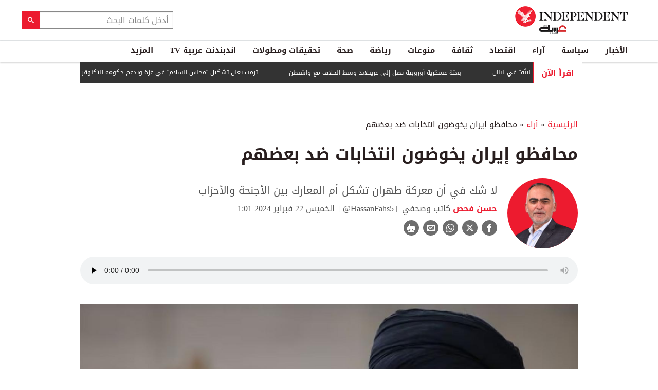

--- FILE ---
content_type: text/html; charset=utf-8
request_url: https://www.independentarabia.com/node/551161/%D8%A2%D8%B1%D8%A7%D8%A1/%D9%85%D8%AD%D8%A7%D9%81%D8%B8%D9%88-%D8%A5%D9%8A%D8%B1%D8%A7%D9%86-%D9%8A%D8%AE%D9%88%D8%B6%D9%88%D9%86-%D8%A7%D9%86%D8%AA%D8%AE%D8%A7%D8%A8%D8%A7%D8%AA-%D8%B6%D8%AF-%D8%A8%D8%B9%D8%B6%D9%87%D9%85
body_size: 22839
content:
<!doctype html>
<html class="no-js" dir="rtl" lang="ar">

<head>
  <script async src="https://cdn.onthe.io/io.js/G9dGSbacTaPR"></script>
  <script async src="//static.chartbeat.com/js/chartbeat_mab.js"></script>
  <meta charset="utf-8" />
  <meta http-equiv="Content-Type" content="text/html; charset=utf-8" />
<link rel="apple-touch-icon" href="https://www.independentarabia.com/sites/default/files/logo-arabic.jpg" type="image/jpeg" />
<link rel="apple-touch-icon-precomposed" href="https://www.independentarabia.com/sites/default/files/logo-arabic_0.jpg" type="image/jpeg" />
<script type="application/ld+json">{
    "@context": "https://schema.org",
    "@graph": [
        {
            "@type": "BlogPosting",
            "headline": "محافظو إيران يخوضون انتخابات ضد بعضهم",
            "description": "لا شك في أن معركة طهران تشكل أم المعارك بين الأجنحة والأحزاب",
            "author": {
                "@type": "Person",
                "name": "حسن فحص",
                "url": "https://www.independentarabia.com/articles-author/%D8%AD%D8%B3%D9%86-%D9%81%D8%AD%D8%B5"
            },
            "publisher": {
                "@type": "Organization",
                "name": "اندبندنت عربية",
                "url": "https://www.independentarabia.com/",
                "sameAs": [
                    "https://www.instagram.com/indyarabia/",
                    "https://twitter.com/IndyArabia",
                    "https://www.facebook.com/Independentarabia/"
                ],
                "logo": {
                    "@type": "ImageObject",
                    "url": "https://www.independentarabia.com/sites/all/themes/independent_v2/assets/img/logo-arabic.jpg",
                    "width": "438",
                    "height": "108"
                }
            },
            "datePublished": "أربعاء, 02/21/2024 - 21:30",
            "dateModified": "أحد, 02/25/2024 - 16:21",
            "image": {
                "@type": "ImageObject",
                "url": "https://www.independentarabia.com/sites/default/files/article/mainimage/2024/02/21/941861-818938665.png"
            }
        },
        {
            "name": "محافظو إيران يخوضون انتخابات ضد بعضهم",
            "description": "عملية الإعدام السياسي التي قام بها مجلس صيانة الدستور للأصوات المعارضة جاءت منسجمة مع مسار بدأه النظام",
            "url": "https://www.independentarabia.com/sites/default/files/styles/1200x630/public/article/mainimage/2024/02/21/941861-818938665.png",
            "@type": "ImageObject",
            "width": "1600",
            "height": "630"
        },
        {
            "itemListElement": [
                {
                    "@type": "ListItem",
                    "position": 1,
                    "url": "https://www.independentarabia.com/node/640483/%D8%A7%D9%84%D8%A3%D8%AE%D8%A8%D8%A7%D8%B1/%D8%A8%D8%B9%D8%AB%D8%A9-%D8%B9%D8%B3%D9%83%D8%B1%D9%8A%D8%A9-%D8%A3%D9%88%D8%B1%D9%88%D8%A8%D9%8A%D8%A9-%D8%AA%D8%B5%D9%84-%D8%A5%D9%84%D9%89-%D8%BA%D8%B1%D9%8A%D9%86%D9%84%D8%A7%D9%86%D8%AF-%D9%88%D8%B3%D8%B7-%D8%A7%D9%84%D8%AE%D9%84%D8%A7%D9%81-%D9%85%D8%B9-%D9%88%D8%A7%D8%B4%D9%86%D8%B7%D9%86"
                },
                {
                    "@type": "ListItem",
                    "position": 2,
                    "url": "https://www.independentarabia.com/node/640482/%D8%A7%D9%84%D8%A3%D8%AE%D8%A8%D8%A7%D8%B1/%D8%AA%D8%B1%D9%85%D8%A8-%D9%8A%D8%B9%D9%84%D9%86-%D8%AA%D8%B4%D9%83%D9%8A%D9%84-%D9%85%D8%AC%D9%84%D8%B3-%D8%A7%D9%84%D8%B3%D9%84%D8%A7%D9%85-%D9%81%D9%8A-%D8%BA%D8%B2%D8%A9-%D9%88%D9%8A%D8%AF%D8%B9%D9%85-%D8%AD%D9%83%D9%88%D9%85%D8%A9-%D8%A7%D9%84%D8%AA%D9%83%D9%86%D9%88%D9%82%D8%B1%D8%A7%D8%B7"
                },
                {
                    "@type": "ListItem",
                    "position": 3,
                    "url": "https://www.independentarabia.com/node/640481/%D8%B3%D9%8A%D8%A7%D8%B3%D8%A9/%D9%85%D8%AA%D8%A7%D8%A8%D8%B9%D8%A7%D8%AA/%D9%85%D8%AC%D9%84%D8%B3-%D8%A7%D9%84%D8%A3%D9%85%D9%86-%D9%8A%D8%A8%D8%AD%D8%AB-%D8%A7%D8%AD%D8%AA%D8%AC%D8%A7%D8%AC%D8%A7%D8%AA-%D8%A5%D9%8A%D8%B1%D8%A7%D9%86-%D9%88%D9%88%D8%A7%D8%B4%D9%86%D8%B7%D9%86-%D9%83%D9%84-%D8%A7%D9%84%D8%AE%D9%8A%D8%A7%D8%B1%D8%A7%D8%AA-%D9%85%D8%B7%D8%B1%D9%88%D8%AD%D8%A9"
                },
                {
                    "@type": "ListItem",
                    "position": 4,
                    "url": "https://www.independentarabia.com/node/640480/%D8%A7%D9%84%D8%A3%D8%AE%D8%A8%D8%A7%D8%B1/%D8%B2%D8%B9%D9%8A%D9%85%D8%A9-%D8%A7%D9%84%D9%85%D8%B9%D8%A7%D8%B1%D8%B6%D8%A9-%D8%A7%D9%84%D9%81%D9%86%D8%B2%D9%88%D9%8A%D9%84%D9%8A%D8%A9-%D9%82%D8%AF%D9%85%D8%AA-%D8%AC%D8%A7%D8%A6%D8%B2%D8%A9-%D9%86%D9%88%D8%A8%D9%84-%D9%84%D9%84%D8%B3%D9%84%D8%A7%D9%85-%D9%84%D8%AA%D8%B1%D9%85%D8%A8"
                },
                {
                    "@type": "ListItem",
                    "position": 5,
                    "url": "https://www.independentarabia.com/node/640479/%D8%A7%D9%84%D8%A3%D8%AE%D8%A8%D8%A7%D8%B1/%D8%A7%D9%84%D8%B9%D9%84%D9%8A%D9%85%D9%8A-%D9%8A%D9%83%D9%84%D9%81-%D8%B4%D8%A7%D8%A6%D8%B9-%D8%A7%D9%84%D8%B2%D9%86%D8%AF%D8%A7%D9%86%D9%8A-%D8%A8%D8%AA%D8%B4%D9%83%D9%8A%D9%84-%D8%A7%D9%84%D8%AD%D9%83%D9%88%D9%85%D8%A9-%D8%A7%D9%84%D9%8A%D9%85%D9%86%D9%8A%D8%A9-%D8%A7%D9%84%D8%AC%D8%AF%D9%8A%D8%AF%D8%A9"
                },
                {
                    "@type": "ListItem",
                    "position": 6,
                    "url": "https://www.independentarabia.com/node/640478/%D8%A2%D8%B1%D8%A7%D8%A1/%D9%87%D9%84-%D9%86%D8%AC%D8%A7-%D8%A7%D9%84%D9%86%D8%B8%D8%A7%D9%85-%D8%A7%D9%84%D8%A5%D9%8A%D8%B1%D8%A7%D9%86%D9%8A-%D9%85%D9%86-%D8%AA%D9%87%D8%AF%D9%8A%D8%AF%D8%A7%D8%AA-%D8%AA%D8%B1%D9%85%D8%A8%D8%9F"
                },
                {
                    "@type": "ListItem",
                    "position": 7,
                    "url": "https://www.independentarabia.com/node/640477/%D8%A7%D9%84%D8%A3%D8%AE%D8%A8%D8%A7%D8%B1/%D8%A7%D9%84%D8%A3%D9%85%D9%86-%D8%A7%D9%84%D9%84%D8%A8%D9%86%D8%A7%D9%86%D9%8A-%D9%8A%D8%B6%D8%A8%D8%B7-%D9%85%D8%B9%D9%85%D9%84%D8%A7-%D9%84%D8%AA%D8%B5%D9%86%D9%8A%D8%B9-%D8%A7%D9%84%D9%83%D8%A8%D8%AA%D8%A7%D8%BA%D9%88%D9%86-%D8%A8%D9%85%D8%B3%D8%A7%D8%B9%D8%AF%D8%A9-%D8%B3%D8%B9%D9%88%D8%AF%D9%8A%D8%A9"
                },
                {
                    "@type": "ListItem",
                    "position": 8,
                    "url": "https://www.independentarabia.com/node/640476/%D8%A7%D9%84%D8%A3%D8%AE%D8%A8%D8%A7%D8%B1/%D8%A7%D9%84%D8%B1%D8%A6%D8%A7%D8%B3%D9%8A-%D8%A7%D9%84%D9%8A%D9%85%D9%86%D9%8A-%D9%8A%D8%B3%D9%82%D8%B7-%D8%B9%D8%B6%D9%88%D9%8A%D8%A9-%D8%A7%D9%84%D8%A8%D8%AD%D8%B3%D9%86%D9%8A-%D9%85%D8%B9%D9%84%D9%86%D8%A7-%D8%AC%D9%85%D9%84%D8%A9-%D9%85%D9%86-%D8%A7%D9%84%D8%AD%D9%8A%D8%AB%D9%8A%D8%A7%D8%AA"
                },
                {
                    "@type": "ListItem",
                    "position": 9,
                    "url": "https://www.independentarabia.com/node/640475/%D8%A7%D9%84%D8%A3%D8%AE%D8%A8%D8%A7%D8%B1/%D9%84%D8%A8%D9%86%D8%A7%D9%86-%D9%8A%D8%AA%D9%87%D9%85-4-%D8%A3%D8%B4%D8%AE%D8%A7%D8%B5-%D8%A8%D8%A7%D9%84%D8%AA%D9%88%D8%A7%D8%B5%D9%84-%D9%85%D8%B9-%D8%A7%D9%84%D9%85%D9%88%D8%B3%D8%A7%D8%AF-%D9%88%D8%AE%D8%B7%D9%81-%D8%B6%D8%A7%D8%A8%D8%B7-%D9%85%D8%AA%D9%82%D8%A7%D8%B9%D8%AF"
                },
                {
                    "@type": "ListItem",
                    "position": 10,
                    "url": "https://www.independentarabia.com/node/640471/%D8%B3%D9%8A%D8%A7%D8%B3%D8%A9/%D9%85%D8%AA%D8%A7%D8%A8%D8%B9%D8%A7%D8%AA/%D9%87%D9%83%D8%B0%D8%A7-%D9%83%D8%B4%D9%81%D8%AA-%D8%A7%D8%AD%D8%AA%D8%AC%D8%A7%D8%AC%D8%A7%D8%AA-%D8%A5%D9%8A%D8%B1%D8%A7%D9%86-%D8%A3%D8%B2%D9%85%D8%A9-%D8%A7%D9%84%D9%85%D8%B9%D8%A7%D8%B1%D8%B6%D8%A9-%D8%A7%D9%84%D9%85%D9%86%D9%82%D8%B3%D9%85%D8%A9-%D9%81%D9%8A-%D8%A7%D9%84%D8%AE%D8%A7%D8%B1%D8%AC"
                },
                {
                    "@type": "ListItem",
                    "position": 11,
                    "url": "https://www.independentarabia.com/node/640470/%D8%A7%D9%84%D8%A3%D8%AE%D8%A8%D8%A7%D8%B1/%D8%A7%D9%84%D8%B4%D8%B1%D9%82-%D8%A7%D9%84%D8%A3%D9%88%D8%B3%D8%B7/5-%D9%82%D8%AA%D9%84%D9%89-%D8%A8%D8%BA%D8%A7%D8%B1%D8%AA%D9%8A%D9%86-%D8%A5%D8%B3%D8%B1%D8%A7%D8%A6%D9%8A%D9%84%D9%8A%D8%AA%D9%8A%D9%86-%D8%B9%D9%84%D9%89-%D8%AF%D9%8A%D8%B1-%D8%A7%D9%84%D8%A8%D9%84%D8%AD-%D9%81%D9%8A-%D8%BA%D8%B2%D8%A9"
                },
                {
                    "@type": "ListItem",
                    "position": 12,
                    "url": "https://www.independentarabia.com/node/640469/%D8%A7%D9%84%D8%A3%D8%AE%D8%A8%D8%A7%D8%B1/%D8%A7%D9%84%D8%B9%D8%AB%D9%88%D8%B1-%D8%B9%D9%84%D9%89-%D9%85%D9%82%D8%A8%D8%B1%D8%A9-%D8%AC%D9%85%D8%A7%D8%B9%D9%8A%D8%A9-%D8%AA%D8%B6%D9%85-21-%D8%AC%D8%AB%D8%A9-%D9%84%D9%85%D9%87%D8%A7%D8%AC%D8%B1%D9%8A%D9%86-%D9%81%D9%8A-%D9%84%D9%8A%D8%A8%D9%8A%D8%A7"
                }
            ],
            "mainEntityOfPage": "https://www.independentarabia.com/node/551161/%D8%A2%D8%B1%D8%A7%D8%A1/%D9%85%D8%AD%D8%A7%D9%81%D8%B8%D9%88-%D8%A5%D9%8A%D8%B1%D8%A7%D9%86-%D9%8A%D8%AE%D9%88%D8%B6%D9%88%D9%86-%D8%A7%D9%86%D8%AA%D8%AE%D8%A7%D8%A8%D8%A7%D8%AA-%D8%B6%D8%AF-%D8%A8%D8%B9%D8%B6%D9%87%D9%85",
            "@type": "ItemList"
        },
        {
            "sameAs": [
                "https://www.facebook.com/Independentarabia",
                "https://x.com/IndyArabia",
                "https://www.instagram.com/indyarabia/",
                "https://www.linkedin.com/company/indyarabia",
                "https://www.tiktok.com/@indyarabia?lang=en"
            ],
            "description": "موقع إخباري مستقل يقدم آخر الأخبار والتحليلات"
        },
        {
            "@type": "WebPage",
            "breadcrumb": {
                "@type": "BreadcrumbList",
                "itemListElement": [
                    {
                        "@type": "ListItem",
                        "position": 1,
                        "name": "الرئيسية",
                        "item": "https://www.independentarabia.com/"
                    }
                ]
            }
        },
        {
            "@type": "WebSite",
            "@id": "https://www.independentarabia.com/#website",
            "name": "اندبندنت عربية",
            "url": "https://www.independentarabia.com/",
            "publisher": {
                "@type": "Organization",
                "@id": "https://www.independentarabia.com/#organization"
            },
            "potentialAction": {
                "@type": "SearchAction",
                "query-input": "search_term_string",
                "target": {
                    "@type": "EntryPoint",
                    "urlTemplate": "https://www.independentarabia.com/search/search_term_string",
                    "inLanguage": "ar"
                }
            },
            "inLanguage": "ar"
        }
    ]
}</script>
<meta name="abstract" content="الإندبندنت عربية" />
<meta name="description" content="عملية الإعدام السياسي التي قام بها مجلس صيانة الدستور للأصوات المعارضة جاءت منسجمة مع مسار بدأه النظام" />
<link rel="canonical" href="https://www.independentarabia.com/node/551161/%D8%A2%D8%B1%D8%A7%D8%A1/%D9%85%D8%AD%D8%A7%D9%81%D8%B8%D9%88-%D8%A5%D9%8A%D8%B1%D8%A7%D9%86-%D9%8A%D8%AE%D9%88%D8%B6%D9%88%D9%86-%D8%A7%D9%86%D8%AA%D8%AE%D8%A7%D8%A8%D8%A7%D8%AA-%D8%B6%D8%AF-%D8%A8%D8%B9%D8%B6%D9%87%D9%85" />
<link rel="shortlink" href="https://www.independentarabia.com/node/551161" />
<meta property="fb:admins" content="804060108" />
<meta property="fb:app_id" content="2284787931805035" />
<meta property="og:site_name" content="اندبندنت عربية" />
<meta property="og:type" content="article" />
<meta property="og:title" content="حسن فحص | محافظو إيران يخوضون انتخابات ضد بعضهم" />
<meta property="og:url" content="https://www.independentarabia.com/node/551161/%D8%A2%D8%B1%D8%A7%D8%A1/%D9%85%D8%AD%D8%A7%D9%81%D8%B8%D9%88-%D8%A5%D9%8A%D8%B1%D8%A7%D9%86-%D9%8A%D8%AE%D9%88%D8%B6%D9%88%D9%86-%D8%A7%D9%86%D8%AA%D8%AE%D8%A7%D8%A8%D8%A7%D8%AA-%D8%B6%D8%AF-%D8%A8%D8%B9%D8%B6%D9%87%D9%85" />
<meta property="og:description" content="عملية الإعدام السياسي التي قام بها مجلس صيانة الدستور للأصوات المعارضة جاءت منسجمة مع مسار بدأه النظام" />
<meta property="og:updated_time" content="2024-02-25T16:21:48+03:00" />
<meta property="og:image" content="https://www.independentarabia.com/sites/default/files/styles/789x591/public/author/article/1075408-1160405559.png" />
<meta property="og:image:url" content="https://www.independentarabia.com/sites/default/files/styles/789x591/public/author/article/1075408-1160405559.png" />
<meta property="og:image:secure_url" content="https://www.independentarabia.com/sites/default/files/styles/789x591/public/author/article/1075408-1160405559.png" />
<meta name="twitter:card" content="summary" />
<meta name="twitter:title" content="حسن فحص | محافظو إيران يخوضون انتخابات ضد بعضهم" />
<meta name="twitter:url" content="https://www.independentarabia.com/node/551161/%D8%A2%D8%B1%D8%A7%D8%A1/%D9%85%D8%AD%D8%A7%D9%81%D8%B8%D9%88-%D8%A5%D9%8A%D8%B1%D8%A7%D9%86-%D9%8A%D8%AE%D9%88%D8%B6%D9%88%D9%86-%D8%A7%D9%86%D8%AA%D8%AE%D8%A7%D8%A8%D8%A7%D8%AA-%D8%B6%D8%AF-%D8%A8%D8%B9%D8%B6%D9%87%D9%85" />
<meta name="twitter:description" content="عملية الإعدام السياسي التي قام بها مجلس صيانة الدستور للأصوات المعارضة جاءت منسجمة مع مسار بدأه النظام" />
<meta name="twitter:image" content="https://www.independentarabia.com/sites/default/files/styles/789x591/public/author/article/1075408-1160405559.png" />
<meta property="article:author" content="https://www.independentarabia.com/articles-author/%D8%AD%D8%B3%D9%86-%D9%81%D8%AD%D8%B5" />
<meta property="article:published_time" content="2024-02-21T21:45:56+03:00" />
<meta property="article:modified_time" content="2024-02-25T16:21:48+03:00" />
<meta itemprop="name" content="حسن فحص | محافظو إيران يخوضون انتخابات ضد بعضهم" />
<meta itemprop="description" content="عملية الإعدام السياسي التي قام بها مجلس صيانة الدستور للأصوات المعارضة جاءت منسجمة مع مسار بدأه النظام" />
<link rel="shortcut icon" href="https://www.independentarabia.com/sites/default/files/pictures/December/1/2025/favicon16x16.png" type="image/png" />
<link rel="icon" href="https://www.independentarabia.com/sites/default/files/pictures/December/1/2025/favicon16x16.png" sizes="16x16" />
<link rel="mask-icon" href="https://www.independentarabia.com/sites/default/files/pictures/December/1/2025/favicon180x180.svg" color="#ec1a2e" />
<link rel="icon" href="https://www.independentarabia.com/sites/default/files/pictures/December/1/2025/favicon32x32.png" sizes="32x32" />
<link rel="apple-touch-icon" href="https://www.independentarabia.com/sites/default/files/pictures/December/1/2025/favicon180x180.png" sizes="180x180" />
  <meta http-equiv="x-ua-compatible" content="ie=edge">
  <meta name="viewport" content="width=device-width, initial-scale=1.0">

  <title>محافظو إيران يخوضون انتخابات ضد بعضهم | اندبندنت عربية</title>
  <meta name="apple-mobile-web-app-capable" content="yes">
  <meta name="apple-mobile-web-app-title" content="Independent Arabia">
  <link type="text/css" rel="stylesheet" href="https://www.independentarabia.com/sites/default/files/css/css_S_9jg6WMMYt2eeeoQaVMsndFTrQrlmul5BkwxQx_tEE.css" media="all" />
<link type="text/css" rel="stylesheet" href="https://www.independentarabia.com/sites/default/files/css/css_JWOeXeU0Jy2GmMbhBFKbBY0t6UTH1bAWD1Z3EGP6hzI.css" media="all" />
<link type="text/css" rel="stylesheet" href="https://www.independentarabia.com/sites/default/files/css/css_r-rH7I1Mja7n2v-BX0zzUX8FJrB6NxUfXOA0adIkscg.css" media="all" />
<link type="text/css" rel="stylesheet" href="https://www.independentarabia.com/sites/default/files/css/css_Dxiz5G4G8eVm9qc4ZIF2Myd4p0U7GAKPYzIwbxZstcw.css" media="all" />
  <script type="text/javascript" src="https://www.independentarabia.com/sites/default/files/js/js_ypadrG4kz9-JBpNOXmgjyVozLCJG_1RP3Ig-iqWR8n0.js"></script>
<script type="text/javascript" src="https://www.independentarabia.com/sites/default/files/js/js_PVDXLYzRJFuiFxLIcMxS1xTrknLoYMaxeemVVEk7G8w.js"></script>
<script type="text/javascript" src="https://www.independentarabia.com/sites/default/files/js/js_vMiaFDLfFFV0g5PE8DqIHehCfnjFpXaQLD0l3B52ThU.js"></script>
<script type="text/javascript">
<!--//--><![CDATA[//><!--
      // close script tag for SecKit protection
      //--><!]]>
      </script>
      <script type="text/javascript" src="/sites/all/modules/seckit/js/seckit.document_write.js"></script>
      <link type="text/css" rel="stylesheet" id="seckit-clickjacking-no-body" media="all" href="/sites/all/modules/seckit/css/seckit.no_body.css" />
      <!-- stop SecKit protection -->
      <noscript>
      <link type="text/css" rel="stylesheet" id="seckit-clickjacking-noscript-tag" media="all" href="/sites/all/modules/seckit/css/seckit.noscript_tag.css" />
      <div id="seckit-noscript-tag">
        Sorry, you need to enable JavaScript to visit this website.
      </div>
      </noscript>
      <script type="text/javascript">
      <!--//--><![CDATA[//><!--
      // open script tag to avoid syntax errors
//--><!]]>
</script>
<script type="text/javascript">
<!--//--><![CDATA[//><!--
  window.most_article = function (period, folder_type) {
    console.log(period);
    console.log(folder_type);
    jQuery.getJSON('https://www.independentarabia.com/sites/default/files/'+folder_type+'/'+period+'.json?v=s260116-510', function(data) {
        var html="";
        jQuery.each(data.articles.list, function(i,item){
        var _nid_article =  item.url.split("/");  

        html +='<div class="object-item" data-nid="'+_nid_article[2]+'" data-vr-contentbox="position '+i+'" data-vr-contentbox-url="/node/'+_nid_article[2]+'"><div class="media-object"><div class="media-object-section"><div class="media-object-img">';
		if (typeof item.type_article !== "undefined"){
		html +='<a href="'+item.url+'"><img src="'+item.type_article+'"></a>';
		}
		
		html +='</div></div><div class="media-object-section"><div class="article-item-title"><h6><a href="'+item.url+'">'+item.page+'</a></h6></div></div></div></div>'; 
            if (i == 4){
            return false;
            }    
        });
        jQuery('#mostread_today').append(html);
    });
  }
//--><!]]>
</script>
<script type="text/javascript" src="https://www.independentarabia.com/sites/default/files/js/js_41NARw_LZ8VleRNHM2BfScqBPQ4PN0daGvJR48sFrdU.js"></script>
<script type="text/javascript" src="https://www.independentarabia.com/sites/default/files/js/js_Db7FSK1Lv-tuGTjM1A4uKfb0ODMHNCXrtJzXniMNPZk.js"></script>
<script type="text/javascript">
<!--//--><![CDATA[//><!--
jQuery.extend(Drupal.settings, {"basePath":"\/","pathPrefix":"","ajaxPageState":{"theme":"independent_v2","theme_token":"e24Kz7XasogdGLFw-YTNZnHuefeD37_gTVNfMFfk5zo","js":{"sites\/all\/modules\/jquery_update\/replace\/jquery\/1.10\/jquery.min.js":1,"misc\/jquery-extend-3.4.0.js":1,"misc\/jquery-html-prefilter-3.5.0-backport.js":1,"misc\/jquery.once.js":1,"misc\/drupal.js":1,"sites\/all\/modules\/admin_menu\/admin_devel\/admin_devel.js":1,"sites\/all\/modules\/fb_instant_articles\/modules\/fb_instant_articles_display\/js\/admin.js":1,"public:\/\/languages\/ar_WKEfZJVoqQL-wyRAI2YdT7gq9IN5ByxXIUXppd3N6H8.js":1,"0":1,"1":1,"sites\/all\/modules\/scald\/modules\/providers\/scald_image\/scald_image.js":1,"sites\/all\/themes\/independent_v2\/assets\/js\/Pageviews-2.0.js":1},"css":{"modules\/system\/system.base.css":1,"modules\/system\/system.base-rtl.css":1,"modules\/system\/system.messages.css":1,"modules\/system\/system.messages-rtl.css":1,"modules\/field\/theme\/field-rtl.css":1,"sites\/all\/modules\/scald\/modules\/fields\/mee\/css\/editor-global.css":1,"modules\/search\/search-rtl.css":1,"modules\/user\/user.css":1,"modules\/user\/user-rtl.css":1,"sites\/all\/modules\/youtube\/css\/youtube.css":1,"sites\/all\/modules\/views\/css\/views-rtl.css":1,"sites\/all\/modules\/ckeditor\/css\/ckeditor.css":1,"sites\/all\/modules\/ckeditor\/css\/ckeditor-rtl.css":1,"sites\/all\/modules\/media\/modules\/media_wysiwyg\/css\/media_wysiwyg.base.css":1,"sites\/all\/modules\/ctools\/css\/ctools.css":1,"sites\/all\/modules\/node_embed\/plugins\/node_embed\/node_embed.css":1,"sites\/all\/themes\/independent_v2\/assets\/css\/app-rtl.css":1}}});
//--><!]]>
</script>
  <script src="/srpc.js?ssssa"></script>
  <script type="text/javascript">
    !(function(p,l,o,w,i,n,g){
        if(!p[i]){
            p[i]=p[i]||[];
            p[i].push(i);
            p[i]=function(){(p[i].q=p[i].q||[]).push(arguments);};
            p[i].q=p[i].q||[];
            n=l.createElement(o);
            g=l.getElementsByTagName(o)[0];
            n.async=1;
            n.src=w;
            g.parentNode.insertBefore(n, g);
            n.onload = function() {
                window.l5plow.initTag('9', 1800, '', 'tracker.srmg-cdp.com');

                window.l5plow('enableFormTracking');
                window.l5plow('trackPageView');
            };
        }
    })(window, document, "script", "https://js.l5id.com/l5v3s.js", "l5track");
</script>
<!-- Start GPT Tag -->

  <script async="async" src="https://securepubads.g.doubleclick.net/tag/js/gpt.js"></script>

  <script>
    window.googletag = window.googletag || {
      cmd: []
    };

    var anchorSlot;

    function isMobileDevice() {
      return /Android|webOS|iPhone|iPod|BlackBerry|IEMobile|Opera Mini/i.test(navigator.userAgent);
    }

    googletag.cmd.push(function() {
      
      var topMapping = googletag.sizeMapping()
        .addSize([1080, 0], [
          [970, 90],
          [970, 250],
          [728, 90]
        ])

        .addSize([750, 400], [
          [970, 90],
          [970, 250],
          [728, 90]
        ])

        .addSize([470, 400], [
          [320, 50],
          [320, 100]
        ])

        .addSize([0, 0], [
          [320, 50],
          [320, 100]
        ])

        .build();
      var midMapping = googletag.sizeMapping()

        .addSize([1080, 0], [
          [300, 250],
          [336, 280]
        ])

        .addSize([750, 400], [
          [300, 250],
          [336, 280]
        ])

        .addSize([470, 400], [
          [300, 250],
          [336, 280]
        ])

        .addSize([0, 0], [
          [300, 250],
          [336, 280]
        ])

        .build();



      var midMapping1 = googletag.sizeMapping()

        .addSize([1080, 0], [
          [300, 250],
          [336, 280],
          [160, 600],
          [300, 600]
        ])

        .addSize([750, 400], [
          [300, 250],
          [336, 280],
          [160, 600],
          [300, 600]
        ])

        .addSize([470, 400], [
          [300, 250],
          [336, 280]
        ])

        .addSize([0, 0], [
          [300, 250],
          [336, 280]
        ])

        .build();





      var bottomMapping = googletag.sizeMapping()

        .addSize([1080, 0], [
          [970, 90],
          [970, 250],
          [728, 90]
        ])

        .addSize([750, 400], [
          [970, 90],
          [970, 250],
          [728, 90]
        ])

        .addSize([470, 400], [
          [300, 250],
          [336, 280]
        ])

        .addSize([0, 0], [
          [300, 250],
          [336, 280],
          [320, 50],
          [320, 100]
        ])

        .build();



      googletag.defineSlot('/5910/The-Independent-Arabic/Opinions', [1, 1], 'div-gpt-ad-3341368-0').addService(googletag.pubads());



      googletag.defineOutOfPageSlot('/5910/The-Independent-Arabic/Opinions', 'div-gpt-ad-3341368-1')

        .addService(googletag.pubads());





      googletag.defineSlot('/5910/The-Independent-Arabic/Opinions', [
          [970, 250],
          [970, 90],
          [728, 90],
          [320, 50],
          [320, 100]
        ], 'div-gpt-ad-3341368-2')

        .defineSizeMapping(topMapping)

        .setTargeting('position', 'atf')

        .addService(googletag.pubads());



      googletag.defineSlot('/5910/The-Independent-Arabic/Opinions', [
          [300, 250],
          [336, 280]
        ], 'div-gpt-ad-3341368-3')

        .defineSizeMapping(midMapping)

        .setTargeting('position', 'Mid1')

        .addService(googletag.pubads());



      googletag.defineSlot('/5910/The-Independent-Arabic/Opinions', [
          [300, 250],
          [336, 280],
          [160, 600],
          [300, 600]
        ], 'div-gpt-ad-3341368-4')

        .defineSizeMapping(midMapping1)

        .setTargeting('position', 'Mid2')

        .addService(googletag.pubads());



      googletag.defineSlot('/5910/The-Independent-Arabic/Opinions', [
          [300, 250],
          [336, 280]
        ], 'div-gpt-ad-3341368-6')

        .defineSizeMapping(midMapping)

        .setTargeting('position', 'Mid3')

        .addService(googletag.pubads());



      googletag.defineSlot('/5910/The-Independent-Arabic/Opinions', [
          [970, 90],
          [970, 250],
          [728, 90],
          [300, 250],
          [336, 280],
          [320, 50],
          [320, 100]
        ], 'div-gpt-ad-3341368-5')

        .defineSizeMapping(bottomMapping)

        .setTargeting('position', 'btf')

        .addService(googletag.pubads());





      if (document.body.clientWidth <= 768) {

        anchorSlot = googletag.defineOutOfPageSlot(

          '/5910/The-Independent-Arabic/Opinions', googletag.enums.OutOfPageFormat.BOTTOM_ANCHOR);

      }

      if (anchorSlot) {

        anchorSlot

          .setTargeting('Page', 'Opinions')

          .addService(googletag.pubads());

      }



      // Configure page-level targeting.

      googletag.pubads().setTargeting('Page', ['Article']);

      googletag.pubads().setTargeting('url', [window.location.pathname]);

      googletag.pubads().enableLazyLoad({

        // Fetch slots within 2 viewports.

        fetchMarginPercent: 200,

        // Render slots within 1 viewports.

        renderMarginPercent: 100,

        mobileScaling: 2.0

      });

            var ppid = '8be94e446e280aea8ce2bb0b79fcf86edc14a714a3da536ef3d75d0d44cc9301';

      googletag.pubads().enableSingleRequest();

      googletag.pubads().collapseEmptyDivs();

      googletag.pubads().setCentering(true);

      googletag.enableServices();

    });



    // networkCode is provided

    window.googletag = window.googletag || {
      cmd: []
    };

    googletag.secureSignalProviders = googletag.secureSignalProviders || [];

    googletag.secureSignalProviders.push({

      networkCode: "5910",

      collectorFunction: () => {

        // ...custom signal generation logic...

        return Promise.resolve("signal");

      },

    });
  </script>

  <!-- Global site tag (gtag.js) - Google Analytics -->
<script async src="https://www.googletagmanager.com/gtag/js?id=UA-129565087-1"></script>
<script>
  window.dataLayer = window.dataLayer || [];
  function gtag(){dataLayer.push(arguments);}
  gtag('js', new Date());

  gtag('config', 'UA-129565087-1');
</script>

<!-- Begin BlueKai Tag -->
  <script type="text/javascript">
  window.bk_async = function() {

  bk_addPageCtx('key', 'value');
  bk_addEmailHash("EMAIL_ADDRESS");

  BKTAG.doTag(82948, 10); };
  (function() {
  var scripts = document.getElementsByTagName('script')[0];
  var s = document.createElement('script');
  s.async = true;
  s.src = "https://tags.bkrtx.com/js/bk-coretag.js";
  scripts.parentNode.insertBefore(s, scripts);
  }());
  </script>
<!-- End BlueKai Tag -->
  <!-- Google Tag Manager -->
<script>(function(w,d,s,l,i){w[l]=w[l]||[];w[l].push({'gtm.start':
new Date().getTime(),event:'gtm.js'});var f=d.getElementsByTagName(s)[0],
j=d.createElement(s),dl=l!='dataLayer'?'&l='+l:'';j.async=true;j.src=
'https://www.googletagmanager.com/gtm.js?id='+i+dl;f.parentNode.insertBefore(j,f);
})(window,document,'script','dataLayer','GTM-5V6XLXZ');</script>
<!-- End Google Tag Manager -->  <style type="text/css">
    #email-field-wrapper label {
      font-size: 16px;
      padding: 0 0 10px;
    }

    #email-field-wrapper label span {
      color: red;
    }
	.liveblog-capsule .inner.bg-yellow{
		background-color:yellow;
	}
  </style>

<script async src="//pahtzc.tech/c/independentarabia.com.js"></script>
<script async='async' src='https://functions.adnami.io/api/macro/adsm.macro.independentarabia.com.js'></script>
</head>

<body class="html not-front not-logged-in no-sidebars page-node page-node- page-node-551161 node-type-article page-taxonomy-term-61 arabic-theme" >
  <!-- Google Tag Manager (noscript) -->
<noscript><iframe src="https://www.googletagmanager.com/ns.html?id=GTM-5V6XLXZ"
height="0" width="0" style="display:none;visibility:hidden"></iframe></noscript>
<!-- End Google Tag Manager (noscript) -->  <!-- Load Facebook SDK for JavaScript -->
  <!-- <div id="fb-root"></div>
      <script>(function(d, s, id) {
        var js, fjs = d.getElementsByTagName(s)[0];
        if (d.getElementById(id)) return;
        js = d.createElement(s); js.id = id;
        js.src = "https://connect.facebook.net/en_US/sdk.js#xfbml=1&version=v3.0";
        fjs.parentNode.insertBefore(js, fjs);
      }(document, 'script', 'facebook-jssdk'));</script> -->
  <div id='div-gpt-ad-3341368-0'>
    <script>
      googletag.cmd.push(function() {
        onDvtagReady(function () { 
        googletag.display('div-gpt-ad-3341368-0');
        });
      });
    </script>
  </div>

  <div id='div-gpt-ad-3341368-1'>
    <script>
      googletag.cmd.push(function() {
        onDvtagReady(function () { 
        googletag.display('div-gpt-ad-3341368-1');
        });
      });
    </script>
  </div>
    <div id="main-wrap">
    <a href="javascript:" id="return-to-top"><i class="icomoon-icon icon-arrow-up" style="vertical-align: middle;"></i></a>
    <div class="container">
      <header id="main-header">
  <div id="sticky-header-waypoint">
    <div class="main-header-before">
      <div class="grid-x grid-margin-x align-justify align-stretch main-header-before__inner">
        <div class="cell shrink">
          <div class="logo">
            <a href="/">
              <img class="logo-default" src="/sites/all/themes/independent_v2/assets/img/logo-arabic.jpg" alt="logo"/>
              <img class="logo-white" src="/sites/all/themes/independent_v2/assets/img/independent-arabia-logo-white.png" alt="logo" />
            </a>
          </div>
        </div>
        <div class="cell shrink">
          <div class="subheader-block">
            <div class="search-block">
              <form class="search-form-block" action="javascript:void(0)">
                <div class="form-field">
                  <input placeholder="أدخل كلمات البحث" type="text" id="searchInput">
                </div>
                <input type="submit" value="&#xe90f;" onclick="submitForm()">
              </form>


              <script>
                function submitForm() {
                  var searchInputValue = document.getElementById('searchInput').value;
                  //alert(searchInputValue);
                  window.location.href = '/search/site/' + encodeURIComponent(searchInputValue);
                }
              </script>
            </div>
            <ul class="menu align-stretch hide-for-medium">

              <li class="quick-search">
                <button class="dropdown-toggle" title="Search"><i class="icomoon-icon icon-search"></i></button>
                <form class="search-form" action="javascript:void(0)">
                  <div class="search-form-inner">
                    <div class="form-field">
                      <input placeholder="أدخل كلمات البحث" autofocus="1" type="text" id="searchInput-1">
                    </div>
                    <input type="submit" value="&#xe90f;" onclick="submitForm1()">
                  </div>
                </form>
              </li>
              <script>
                function submitForm1() {
                  var searchInputValue = document.getElementById('searchInput-1').value;
                  //alert(searchInputValue);
                  window.location.href = '/search/site/' + encodeURIComponent(searchInputValue);
                }
              </script>
              <li class="toggle-menu">
                <button class="toggle-nav-panel" type="button" aria-label="Menu" aria-controls="navigation"><i class="icomoon-icon icon-hamburger"></i></button>
              </li>
            </ul>
          </div>
        </div>
      </div>
    </div>
    <div class="main-header-inner">
      <div class="grid-x grid-margin-x align-justify align-middle main-header__navbar">
        <div class="cell auto">
          <nav class="nav-container">
            <ul class="menu"><li class="first expanded menu-1970" wfd-id="1970"><a href="/%D8%A7%D9%84%D8%A3%D8%AE%D8%A8%D8%A7%D8%B1" title="الأخبار">الأخبار</a><ul class="menu"><li class="first leaf menu-1972" wfd-id="1972"><a href="/%D8%A7%D9%84%D8%A3%D8%AE%D8%A8%D8%A7%D8%B1/%D8%A7%D9%84%D8%B4%D8%B1%D9%82-%D8%A7%D9%84%D8%A3%D9%88%D8%B3%D8%B7" title="الشرق الأوسط">الشرق الأوسط</a></li>
<li class="leaf menu-1971" wfd-id="1971"><a href="/%D8%A7%D9%84%D8%A3%D8%AE%D8%A8%D8%A7%D8%B1/%D8%A7%D9%84%D8%B9%D8%A7%D9%84%D9%85-%D8%A7%D9%84%D8%B9%D8%B1%D8%A8%D9%8A" title="العالم العربي">العالم العربي</a></li>
<li class="last leaf menu-1973" wfd-id="1973"><a href="/%D8%A7%D9%84%D8%A3%D8%AE%D8%A8%D8%A7%D8%B1/%D8%AF%D9%88%D9%84%D9%8A%D8%A7%D8%AA" title="دوليات">دوليات</a></li>
</ul></li>
<li class="expanded menu-1978" wfd-id="1978"><a href="/%D8%B3%D9%8A%D8%A7%D8%B3%D8%A9" title="سياسة">سياسة</a><ul class="menu"><li class="first leaf menu-5276" wfd-id="5276"><a href="/%D8%B3%D9%8A%D8%A7%D8%B3%D8%A9/%D8%AA%D8%AD%D9%84%DB%8C%D9%84" title="تحلیل">تحلیل</a></li>
<li class="leaf menu-6956" wfd-id="6956"><a href="/%D8%B3%D9%8A%D8%A7%D8%B3%D8%A9/%D8%AA%D9%82%D8%A7%D8%B1%D9%8A%D8%B1" title="تقارير">تقارير</a></li>
<li class="leaf menu-6961" wfd-id="6961"><a href="/%D8%B3%D9%8A%D8%A7%D8%B3%D8%A9/%D9%85%D8%AA%D8%A7%D8%A8%D8%B9%D8%A7%D8%AA" title="متابعات">متابعات</a></li>
<li class="last leaf menu-5271" wfd-id="5271"><a href="/%D8%B3%D9%8A%D8%A7%D8%B3%D8%A9/%D8%AD%D9%88%D8%A7%D8%B1%D8%A7%D8%AA" title="">حوارات</a></li>
</ul></li>
<li class="expanded menu-1979" wfd-id="1979"><a href="/%D8%A2%D8%B1%D8%A7%D8%A1" title="آراء">آراء</a><ul class="menu"><li class="first leaf menu-10212" wfd-id="10212"><a href="/articles-author/%D8%AC%D9%88%D9%86-%D8%A8%D9%88%D9%84%D8%AA%D9%88%D9%86" title="">جون بولتون</a></li>
<li class="leaf menu-10213" wfd-id="10213"><a href="/articles-author/%D9%86%D8%A8%D9%8A%D9%84-%D9%81%D9%87%D9%85%D9%8A" title="">نبيل فهمي</a></li>
<li class="leaf menu-10214" wfd-id="10214"><a href="/articles-author/%D8%B3%D8%B9%D8%AF-%D8%A8%D9%86-%D8%B7%D9%81%D9%84%D8%A9-%D8%A7%D9%84%D8%B9%D8%AC%D9%85%D9%8A" title="">سعد بن طفلة العجمي</a></li>
<li class="leaf menu-10215" wfd-id="10215"><a href="/articles-author/%D9%88%D9%84%D9%8A%D8%AF-%D9%81%D8%A7%D8%B1%D8%B3" title="">وليد فارس</a></li>
<li class="leaf menu-10216" wfd-id="10216"><a href="/articles-author/%D9%85%D8%B5%D8%B7%D9%81%D9%89-%D8%A7%D9%84%D9%81%D9%82%D9%8A" title="">مصطفى الفقي</a></li>
<li class="leaf menu-10219" wfd-id="10219"><a href="/articles-author/%D8%A3%D9%86%D8%B3-%D8%A8%D9%86-%D9%81%D9%8A%D8%B5%D9%84-%D8%A7%D9%84%D8%AD%D8%AC%D9%8A" title="">أنس الحجي</a></li>
<li class="leaf menu-10217" wfd-id="10217"><a href="/articles-author/%D8%B1%D9%81%D9%8A%D9%82-%D8%AE%D9%88%D8%B1%D9%8A" title="">رفيق خوري</a></li>
<li class="leaf menu-10218" wfd-id="10218"><a href="/articles-author/%D8%A3%D9%85%D9%8A%D9%86-%D8%A7%D9%84%D8%B2%D8%A7%D9%88%D9%8A" title="">أمين الزاوي</a></li>
<li class="leaf menu-10220" wfd-id="10220"><a href="/articles-author/%D8%B7%D9%88%D9%86%D9%8A-%D9%81%D8%B1%D9%86%D8%B3%D9%8A%D8%B3" title="">طوني فرنسيس</a></li>
<li class="leaf menu-10221" wfd-id="10221"><a href="/articles-author/%D8%AD%D8%B3%D9%86-%D9%81%D8%AD%D8%B5" title="">حسن فحص</a></li>
<li class="leaf menu-10222" wfd-id="10222"><a href="/articles-author/%D9%87%D8%AF%D9%89-%D8%B1%D8%A4%D9%88%D9%81" title="">هدى رؤوف</a></li>
<li class="leaf menu-10223" wfd-id="10223"><a href="/articles-author/%D8%B9%D8%A8%D8%AF-%D8%A7%D9%84%D9%84%D9%87-%D8%B9%D9%84%D9%8A-%D8%A5%D8%A8%D8%B1%D8%A7%D9%87%D9%8A%D9%85" title="">عبدالله علي إبراهيم</a></li>
<li class="last leaf menu-10224" wfd-id="10224"><a href="/articles-author/%D8%B7%D9%88%D9%86%D9%8A-%D8%A8%D9%88%D9%84%D8%B3" title="">طوني بولس</a></li>
</ul></li>
<li class="expanded menu-1977" wfd-id="1977"><a href="/%D8%A7%D9%82%D8%AA%D8%B5%D8%A7%D8%AF" title="اقتصاد">اقتصاد</a><ul class="menu"><li class="first leaf menu-8331" wfd-id="8331"><a href="/%D8%A7%D9%82%D8%AA%D8%B5%D8%A7%D8%AF/%D8%A3%D8%AE%D8%A8%D8%A7%D8%B1-%D9%88%D8%AA%D9%82%D8%A7%D8%B1%D9%8A%D8%B1-%D8%A7%D9%82%D8%AA%D8%B5%D8%A7%D8%AF%D9%8A%D8%A9" title="">أخبار وتقارير اقتصادية</a></li>
<li class="leaf menu-4026" wfd-id="4026"><a href="/%D8%A7%D9%82%D8%AA%D8%B5%D8%A7%D8%AF/%D8%A3%D8%B3%D9%87%D9%85-%D9%88%D8%A8%D9%88%D8%B1%D8%B5%D8%A9" title="أسهم وبورصة">أسهم وبورصة</a></li>
<li class="leaf menu-4036" wfd-id="4036"><a href="/%D8%A7%D9%82%D8%AA%D8%B5%D8%A7%D8%AF/%D8%A7%D9%84%D8%A8%D8%AA%D8%B1%D9%88%D9%84-%D9%88%D8%A7%D9%84%D8%BA%D8%A7%D8%B2" title="البترول والغاز">البترول والغاز</a></li>
<li class="last leaf menu-8336" wfd-id="8336"><a href="/%D8%A7%D9%82%D8%AA%D8%B5%D8%A7%D8%AF/%D8%B9%D9%85%D9%84%D8%A7%D8%AA-%D8%B1%D9%82%D9%85%D9%8A%D8%A9" title="">عملات رقمية</a></li>
</ul></li>
<li class="expanded menu-1999" wfd-id="1999"><a href="/%D8%AB%D9%82%D8%A7%D9%81%D8%A9" title="ثقافة">ثقافة</a><ul class="menu"><li class="first leaf menu-2003" wfd-id="2003"><a href="/%D8%AB%D9%82%D8%A7%D9%81%D8%A9/%D9%83%D8%AA%D8%A8" title="كتب">كتب</a></li>
<li class="leaf menu-4061" wfd-id="4061"><a href="/%D8%AB%D9%82%D8%A7%D9%81%D8%A9/%D9%81%D8%B9%D8%A7%D9%84%D9%8A%D8%A7%D8%AA" title="فعاليات">فعاليات</a></li>
<li class="last leaf menu-4076" wfd-id="4076"><a href="/%D8%AB%D9%82%D8%A7%D9%81%D8%A9/%D8%B3%D9%8A%D9%86%D9%85%D8%A7" title="سينما">سينما</a></li>
</ul></li>
<li class="collapsed menu-1981" wfd-id="1981"><a href="/%D9%85%D9%86%D9%88%D8%B9%D8%A7%D8%AA" title="منوعات">منوعات</a></li>
<li class="expanded menu-1991" wfd-id="1991"><a href="/%D8%B1%D9%8A%D8%A7%D8%B6%D8%A9" title="رياضة">رياضة</a></li>
<li class="leaf menu-4111" wfd-id="4111"><a href="/%D8%B5%D8%AD%D8%A9" title="صحة">صحة</a></li>
<li class="leaf menu-4051" wfd-id="4051"><a href="/%D8%AA%D8%AD%D9%82%D9%8A%D9%82%D8%A7%D8%AA-%D9%88%D9%85%D8%B7%D9%88%D9%84%D8%A7%D8%AA" title="تحقيقات ومطولات">تحقيقات ومطولات</a></li>
<li class="last leaf menu-8351" wfd-id="8351"><a href="https://www.independentarabia.com/tv/video/%D8%B4%D8%A7%D8%B4%D8%A9-%D8%A7%D9%86%D8%AF%D8%A8%D9%86%D8%AF%D9%86%D8%AA-%D8%B9%D8%B1%D8%A8%D9%8A%D8%A9" title="">اندبندنت عربية TV</a></li>
</ul>            <ul class="menu hide-for-small-only">
              <li class=""><a href="#" title="" class="active-trail active">المزيد</a>
                <div class="sub-mega-menu">
                  <div id="mega-nav-panel" class="nav-panel">
                    <ul class="topics menu vertical large-horizontal"><li><a href="/%D8%A7%D9%84%D8%A3%D8%AE%D8%A8%D8%A7%D8%B1" title="الأخبار">الأخبار</a><span class="toggle"><i class="icomoon-icon icon-arrow-down"></i></span><ul><li><a href="/%D8%A7%D9%84%D8%A3%D8%AE%D8%A8%D8%A7%D8%B1/%D8%A7%D9%84%D8%B4%D8%B1%D9%82-%D8%A7%D9%84%D8%A3%D9%88%D8%B3%D8%B7" title="الشرق الأوسط">الشرق الأوسط</a></li>
<li><a href="/%D8%A7%D9%84%D8%A3%D8%AE%D8%A8%D8%A7%D8%B1/%D8%A7%D9%84%D8%B9%D8%A7%D9%84%D9%85-%D8%A7%D9%84%D8%B9%D8%B1%D8%A8%D9%8A" title="العالم العربي">العالم العربي</a></li>
<li><a href="/%D8%A7%D9%84%D8%A3%D8%AE%D8%A8%D8%A7%D8%B1/%D8%AF%D9%88%D9%84%D9%8A%D8%A7%D8%AA" title="دوليات">دوليات</a></li>
</ul></li>
<li><a href="/%D8%B3%D9%8A%D8%A7%D8%B3%D8%A9" title="سياسة">سياسة</a><span class="toggle"><i class="icomoon-icon icon-arrow-down"></i></span><ul><li><a href="/%D8%B3%D9%8A%D8%A7%D8%B3%D8%A9/%D8%AA%D8%AD%D9%84%DB%8C%D9%84" title="تحلیل">تحلیل</a></li>
<li><a href="/%D8%B3%D9%8A%D8%A7%D8%B3%D8%A9/%D8%AA%D9%82%D8%A7%D8%B1%D9%8A%D8%B1" title="تقارير">تقارير</a></li>
<li><a href="/%D8%B3%D9%8A%D8%A7%D8%B3%D8%A9/%D9%85%D8%AA%D8%A7%D8%A8%D8%B9%D8%A7%D8%AA" title="متابعات">متابعات</a></li>
<li><a href="/%D8%B3%D9%8A%D8%A7%D8%B3%D8%A9/%D8%AD%D9%88%D8%A7%D8%B1%D8%A7%D8%AA" title="">حوارات</a></li>
</ul></li>
<li><a href="/%D8%A2%D8%B1%D8%A7%D8%A1" title="آراء">آراء</a><span class="toggle"><i class="icomoon-icon icon-arrow-down"></i></span></li>
<li><a href="/%D8%A7%D9%82%D8%AA%D8%B5%D8%A7%D8%AF" title="اقتصاد">اقتصاد</a><span class="toggle"><i class="icomoon-icon icon-arrow-down"></i></span><ul><li><a href="/%D8%A7%D9%82%D8%AA%D8%B5%D8%A7%D8%AF/%D8%A7%D9%84%D8%A7%D9%82%D8%AA%D8%B5%D8%A7%D8%AF-%D8%A7%D9%84%D8%B9%D8%A7%D9%84%D9%85%D9%8A" title=" الاقتصاد العالمي"> الاقتصاد العالمي</a></li>
<li><a href="/%D8%A7%D9%82%D8%AA%D8%B5%D8%A7%D8%AF/%D8%A3%D8%B3%D9%87%D9%85-%D9%88%D8%A8%D9%88%D8%B1%D8%B5%D8%A9" title="أسهم وبورصة">أسهم وبورصة</a></li>
<li><a href="/%D8%A7%D9%82%D8%AA%D8%B5%D8%A7%D8%AF/%D8%A7%D9%84%D8%A8%D8%AA%D8%B1%D9%88%D9%84-%D9%88%D8%A7%D9%84%D8%BA%D8%A7%D8%B2" title="البترول والغاز">البترول والغاز</a></li>
</ul></li>
<li><a href="/%D8%A8%D9%8A%D8%A6%D8%A9" title="">بيئة</a><span class="toggle"><i class="icomoon-icon icon-arrow-down"></i></span></li>
<li><a href="/%D8%AA%D8%AD%D9%82%D9%8A%D9%82%D8%A7%D8%AA-%D9%88%D9%85%D8%B7%D9%88%D9%84%D8%A7%D8%AA" title="تحقيقات ومطولات">تحقيقات ومطولات</a><span class="toggle"><i class="icomoon-icon icon-arrow-down"></i></span></li>
<li><a href="/%D8%AB%D9%82%D8%A7%D9%81%D8%A9" title="ثقافة">ثقافة</a><span class="toggle"><i class="icomoon-icon icon-arrow-down"></i></span><ul><li><a href="/%D8%AB%D9%82%D8%A7%D9%81%D8%A9/%D9%83%D8%AA%D8%A8" title="كتب">كتب</a></li>
<li><a href="/%D8%AB%D9%82%D8%A7%D9%81%D8%A9/%D8%B3%D9%8A%D9%86%D9%85%D8%A7" title="">سينما</a></li>
<li><a href="/%D8%AB%D9%82%D8%A7%D9%81%D8%A9/%D9%81%D8%B9%D8%A7%D9%84%D9%8A%D8%A7%D8%AA" title="فعاليات">فعاليات</a></li>
</ul></li>
<li><a href="/%D9%81%D9%86%D9%88%D9%86" title="فنون">فنون</a><span class="toggle"><i class="icomoon-icon icon-arrow-down"></i></span></li>
<li><a href="/%D9%85%D9%86%D9%88%D8%B9%D8%A7%D8%AA" title="منوعات">منوعات</a><span class="toggle"><i class="icomoon-icon icon-arrow-down"></i></span></li>
<li><a href="/%D8%B1%D9%8A%D8%A7%D8%B6%D8%A9" title="رياضة">رياضة</a><span class="toggle"><i class="icomoon-icon icon-arrow-down"></i></span></li>
<li><a href="/%D8%B5%D8%AD%D8%A9" title="صحة">صحة</a><span class="toggle"><i class="icomoon-icon icon-arrow-down"></i></span></li>
<li><a href="/%D8%B9%D9%84%D9%88%D9%85" title="علوم">علوم</a><span class="toggle"><i class="icomoon-icon icon-arrow-down"></i></span></li>
<li><a href="/%D8%A7%D9%84%D8%A3%D8%A8%D8%B1%D8%A7%D8%AC" title="">الأبراج</a><span class="toggle"><i class="icomoon-icon icon-arrow-down"></i></span></li>
<li><a href="/cartoons" title="">كاريكاتير</a><span class="toggle"><i class="icomoon-icon icon-arrow-down"></i></span></li>
<li><a href="/%D9%85%D9%84%D9%81%D8%A7%D8%AA-%D8%A7%D9%86%D8%AF%D8%A8%D9%86%D8%AF%D9%86%D8%AA" title="">ملفات</a><span class="toggle"><i class="icomoon-icon icon-arrow-down"></i></span></li>
<li><a href="/tv" title="">اندبندنت عربية TV</a><span class="toggle"><i class="icomoon-icon icon-arrow-down"></i></span></li>
<li><a href="/podcast" title="">بودكاست</a><span class="toggle"><i class="icomoon-icon icon-arrow-down"></i></span></li>
<li><a href="/video-section/%D8%A8%D8%A7%D8%AE%D8%AA%D8%B5%D8%A7%D8%B1" title="">وثائقيات</a><span class="toggle"><i class="icomoon-icon icon-arrow-down"></i></span><ul><li><a href="/video-section/%D8%A3%D9%85%D8%A7-%D8%A8%D8%B9%D8%AF" title=""> أما بعد </a></li>
<li><a href="/video-section/%D8%A8%D8%A7%D8%AE%D8%AA%D8%B5%D8%A7%D8%B1" title="">باختصار</a></li>
</ul></li>
<li><a href="/almejhar" title="">المجهر</a><span class="toggle"><i class="icomoon-icon icon-arrow-down"></i></span></li>
<li><a href="https://www.independentarabia.com/%D9%88%D8%AB%D8%A7%D8%A6%D9%82" title="">وثائق</a><span class="toggle"><i class="icomoon-icon icon-arrow-down"></i></span></li>
<li><a href="/%D8%A8%D9%8A%D9%88%D8%BA%D8%B1%D8%A7%D9%81%D9%8A%D8%A7" title="">بيوغرافيا</a><span class="toggle"><i class="icomoon-icon icon-arrow-down"></i></span></li>
<li><a href="https://conversations.independentarabia.com/" title="">بريد اندبندنت</a><span class="toggle"><i class="icomoon-icon icon-arrow-down"></i></span></li>
</ul>                  </div>

                </div>
              </li>
            </ul>
          </nav>
        </div>

      </div>
    </div>
        <div class="main-header-after">
        <div class="grid-container latest-news-wrap">
          <div class="latest-news-label">اقرأ الآن</div>
          <div class="view view-ticker view-id-ticker view-display-id-block view-dom-id-dafbe6566c6d554a4bc4f598fb1caf38">
        
  
  
      <div class="view-content">
      <div class="latest-news splide" aria-label="latest news slider">
	<div class="splide__slider">
		<div class="splide__track">
			<div class="latest-news__items splide__list">
									<div class="latest-news__item splide__slide">
	<span class="latest-news__name">
                    <a href="/node/640483/%D8%A7%D9%84%D8%A3%D8%AE%D8%A8%D8%A7%D8%B1/%D8%A8%D8%B9%D8%AB%D8%A9-%D8%B9%D8%B3%D9%83%D8%B1%D9%8A%D8%A9-%D8%A3%D9%88%D8%B1%D9%88%D8%A8%D9%8A%D8%A9-%D8%AA%D8%B5%D9%84-%D8%A5%D9%84%D9%89-%D8%BA%D8%B1%D9%8A%D9%86%D9%84%D8%A7%D9%86%D8%AF-%D9%88%D8%B3%D8%B7-%D8%A7%D9%84%D8%AE%D9%84%D8%A7%D9%81-%D9%85%D8%B9-%D9%88%D8%A7%D8%B4%D9%86%D8%B7%D9%86">
                بعثة عسكرية أوروبية تصل إلى غرينلاند وسط الخلاف مع واشنطن            </a>
        	</span>
</div>									<div class="latest-news__item splide__slide">
	<span class="latest-news__name">
                    <a href="/node/640482/%D8%A7%D9%84%D8%A3%D8%AE%D8%A8%D8%A7%D8%B1/%D8%AA%D8%B1%D9%85%D8%A8-%D9%8A%D8%B9%D9%84%D9%86-%D8%AA%D8%B4%D9%83%D9%8A%D9%84-%D9%85%D8%AC%D9%84%D8%B3-%D8%A7%D9%84%D8%B3%D9%84%D8%A7%D9%85-%D9%81%D9%8A-%D8%BA%D8%B2%D8%A9-%D9%88%D9%8A%D8%AF%D8%B9%D9%85-%D8%AD%D9%83%D9%88%D9%85%D8%A9-%D8%A7%D9%84%D8%AA%D9%83%D9%86%D9%88%D9%82%D8%B1%D8%A7%D8%B7">
                ترمب يعلن تشكيل &quot;مجلس السلام&quot; في غزة ويدعم حكومة التكنوقراط            </a>
        	</span>
</div>									<div class="latest-news__item splide__slide">
	<span class="latest-news__name">
                    <a href="/node/640481/%D8%B3%D9%8A%D8%A7%D8%B3%D8%A9/%D9%85%D8%AA%D8%A7%D8%A8%D8%B9%D8%A7%D8%AA/%D9%85%D8%AC%D9%84%D8%B3-%D8%A7%D9%84%D8%A3%D9%85%D9%86-%D9%8A%D8%A8%D8%AD%D8%AB-%D8%A7%D8%AD%D8%AA%D8%AC%D8%A7%D8%AC%D8%A7%D8%AA-%D8%A5%D9%8A%D8%B1%D8%A7%D9%86-%D9%88%D9%88%D8%A7%D8%B4%D9%86%D8%B7%D9%86-%D9%83%D9%84-%D8%A7%D9%84%D8%AE%D9%8A%D8%A7%D8%B1%D8%A7%D8%AA-%D9%85%D8%B7%D8%B1%D9%88%D8%AD%D8%A9">
                مجلس الأمن يبحث احتجاجات إيران... وواشنطن: كل الخيارات مطروحة            </a>
        	</span>
</div>									<div class="latest-news__item splide__slide">
	<span class="latest-news__name">
                    <a href="/node/640480/%D8%A7%D9%84%D8%A3%D8%AE%D8%A8%D8%A7%D8%B1/%D8%B2%D8%B9%D9%8A%D9%85%D8%A9-%D8%A7%D9%84%D9%85%D8%B9%D8%A7%D8%B1%D8%B6%D8%A9-%D8%A7%D9%84%D9%81%D9%86%D8%B2%D9%88%D9%8A%D9%84%D9%8A%D8%A9-%D9%82%D8%AF%D9%85%D8%AA-%D8%AC%D8%A7%D8%A6%D8%B2%D8%A9-%D9%86%D9%88%D8%A8%D9%84-%D9%84%D9%84%D8%B3%D9%84%D8%A7%D9%85-%D9%84%D8%AA%D8%B1%D9%85%D8%A8">
                زعيمة المعارضة الفنزويلية &quot;قدمت&quot; جائزة نوبل للسلام لترمب            </a>
        	</span>
</div>									<div class="latest-news__item splide__slide">
	<span class="latest-news__name">
                    <a href="/node/640479/%D8%A7%D9%84%D8%A3%D8%AE%D8%A8%D8%A7%D8%B1/%D8%A7%D9%84%D8%B9%D9%84%D9%8A%D9%85%D9%8A-%D9%8A%D9%83%D9%84%D9%81-%D8%B4%D8%A7%D8%A6%D8%B9-%D8%A7%D9%84%D8%B2%D9%86%D8%AF%D8%A7%D9%86%D9%8A-%D8%A8%D8%AA%D8%B4%D9%83%D9%8A%D9%84-%D8%A7%D9%84%D8%AD%D9%83%D9%88%D9%85%D8%A9-%D8%A7%D9%84%D9%8A%D9%85%D9%86%D9%8A%D8%A9-%D8%A7%D9%84%D8%AC%D8%AF%D9%8A%D8%AF%D8%A9">
                العليمي يكلف شائع الزنداني بتشكيل الحكومة اليمنية الجديدة            </a>
        	</span>
</div>									<div class="latest-news__item splide__slide">
	<span class="latest-news__name">
                    <a href="/node/640470/%D8%A7%D9%84%D8%A3%D8%AE%D8%A8%D8%A7%D8%B1/%D8%A7%D9%84%D8%B4%D8%B1%D9%82-%D8%A7%D9%84%D8%A3%D9%88%D8%B3%D8%B7/5-%D9%82%D8%AA%D9%84%D9%89-%D8%A8%D8%BA%D8%A7%D8%B1%D8%AA%D9%8A%D9%86-%D8%A5%D8%B3%D8%B1%D8%A7%D8%A6%D9%8A%D9%84%D9%8A%D8%AA%D9%8A%D9%86-%D8%B9%D9%84%D9%89-%D8%AF%D9%8A%D8%B1-%D8%A7%D9%84%D8%A8%D9%84%D8%AD-%D9%81%D9%8A-%D8%BA%D8%B2%D8%A9">
                5 قتلى بغارتين إسرائيليتين على دير البلح في غزة            </a>
        	</span>
</div>									<div class="latest-news__item splide__slide">
	<span class="latest-news__name">
                    <a href="/node/640458/%D8%A7%D9%84%D8%A3%D8%AE%D8%A8%D8%A7%D8%B1/%D8%A7%D9%84%D8%AC%D9%8A%D8%B4-%D8%A7%D9%84%D8%A5%D8%B3%D8%B1%D8%A7%D8%A6%D9%8A%D9%84%D9%8A-%D9%8A%D9%82%D8%B5%D9%81-%D8%A3%D9%87%D8%AF%D8%A7%D9%81%D8%A7-%D9%84%D9%80%D8%AD%D8%B2%D8%A8-%D8%A7%D9%84%D9%84%D9%87-%D9%81%D9%8A-%D9%84%D8%A8%D9%86%D8%A7%D9%86">
                الجيش الإسرائيلي يقصف أهدافا لـ&quot;حزب الله&quot; في لبنان            </a>
        	</span>
</div>							</div>
		</div>
	</div>
</div>    </div>
  
  
  
  
  
  
</div>        </div>
    </div>
      </div>
</header>
<!-- STICKY TOP AD -->
<div class="ad-block ad-block-header" id="leaderboard" data-duration="3">
  <div class="block-wrapper__content">
    <div class="ad-block__holder small text-center">
      <div id='div-gpt-ad-3341368-2'>
        <script>
          googletag.cmd.push(function() {
            onDvtagReady(function () { 
            googletag.display('div-gpt-ad-3341368-2');
            });
          });
        </script>
      </div>
    </div>
  </div>
</div>
<div class="grid-x grid-margin-x nav-panel-wrap">
  <div class="cell">
    <div id="nav-panel" class="nav-panel">
      <ul class="topics menu vertical large-horizontal"><li><a href="/%D8%A7%D9%84%D8%A3%D8%AE%D8%A8%D8%A7%D8%B1" title="الأخبار">الأخبار</a><span class="toggle"><i class="icomoon-icon icon-arrow-down"></i></span><ul><li><a href="/%D8%A7%D9%84%D8%A3%D8%AE%D8%A8%D8%A7%D8%B1/%D8%A7%D9%84%D8%B4%D8%B1%D9%82-%D8%A7%D9%84%D8%A3%D9%88%D8%B3%D8%B7" title="الشرق الأوسط">الشرق الأوسط</a></li>
<li><a href="/%D8%A7%D9%84%D8%A3%D8%AE%D8%A8%D8%A7%D8%B1/%D8%A7%D9%84%D8%B9%D8%A7%D9%84%D9%85-%D8%A7%D9%84%D8%B9%D8%B1%D8%A8%D9%8A" title="العالم العربي">العالم العربي</a></li>
<li><a href="/%D8%A7%D9%84%D8%A3%D8%AE%D8%A8%D8%A7%D8%B1/%D8%AF%D9%88%D9%84%D9%8A%D8%A7%D8%AA" title="دوليات">دوليات</a></li>
</ul></li>
<li><a href="/%D8%B3%D9%8A%D8%A7%D8%B3%D8%A9" title="سياسة">سياسة</a><span class="toggle"><i class="icomoon-icon icon-arrow-down"></i></span><ul><li><a href="/%D8%B3%D9%8A%D8%A7%D8%B3%D8%A9/%D8%AA%D8%AD%D9%84%DB%8C%D9%84" title="تحلیل">تحلیل</a></li>
<li><a href="/%D8%B3%D9%8A%D8%A7%D8%B3%D8%A9/%D8%AA%D9%82%D8%A7%D8%B1%D9%8A%D8%B1" title="تقارير">تقارير</a></li>
<li><a href="/%D8%B3%D9%8A%D8%A7%D8%B3%D8%A9/%D9%85%D8%AA%D8%A7%D8%A8%D8%B9%D8%A7%D8%AA" title="متابعات">متابعات</a></li>
<li><a href="/%D8%B3%D9%8A%D8%A7%D8%B3%D8%A9/%D8%AD%D9%88%D8%A7%D8%B1%D8%A7%D8%AA" title="">حوارات</a></li>
</ul></li>
<li><a href="/%D8%A2%D8%B1%D8%A7%D8%A1" title="آراء">آراء</a><span class="toggle"><i class="icomoon-icon icon-arrow-down"></i></span></li>
<li><a href="/%D8%A7%D9%82%D8%AA%D8%B5%D8%A7%D8%AF" title="اقتصاد">اقتصاد</a><span class="toggle"><i class="icomoon-icon icon-arrow-down"></i></span><ul><li><a href="/%D8%A7%D9%82%D8%AA%D8%B5%D8%A7%D8%AF/%D8%A7%D9%84%D8%A7%D9%82%D8%AA%D8%B5%D8%A7%D8%AF-%D8%A7%D9%84%D8%B9%D8%A7%D9%84%D9%85%D9%8A" title=" الاقتصاد العالمي"> الاقتصاد العالمي</a></li>
<li><a href="/%D8%A7%D9%82%D8%AA%D8%B5%D8%A7%D8%AF/%D8%A3%D8%B3%D9%87%D9%85-%D9%88%D8%A8%D9%88%D8%B1%D8%B5%D8%A9" title="أسهم وبورصة">أسهم وبورصة</a></li>
<li><a href="/%D8%A7%D9%82%D8%AA%D8%B5%D8%A7%D8%AF/%D8%A7%D9%84%D8%A8%D8%AA%D8%B1%D9%88%D9%84-%D9%88%D8%A7%D9%84%D8%BA%D8%A7%D8%B2" title="البترول والغاز">البترول والغاز</a></li>
</ul></li>
<li><a href="/%D8%A8%D9%8A%D8%A6%D8%A9" title="">بيئة</a><span class="toggle"><i class="icomoon-icon icon-arrow-down"></i></span></li>
<li><a href="/%D8%AA%D8%AD%D9%82%D9%8A%D9%82%D8%A7%D8%AA-%D9%88%D9%85%D8%B7%D9%88%D9%84%D8%A7%D8%AA" title="تحقيقات ومطولات">تحقيقات ومطولات</a><span class="toggle"><i class="icomoon-icon icon-arrow-down"></i></span></li>
<li><a href="/%D8%AB%D9%82%D8%A7%D9%81%D8%A9" title="ثقافة">ثقافة</a><span class="toggle"><i class="icomoon-icon icon-arrow-down"></i></span><ul><li><a href="/%D8%AB%D9%82%D8%A7%D9%81%D8%A9/%D9%83%D8%AA%D8%A8" title="كتب">كتب</a></li>
<li><a href="/%D8%AB%D9%82%D8%A7%D9%81%D8%A9/%D8%B3%D9%8A%D9%86%D9%85%D8%A7" title="">سينما</a></li>
<li><a href="/%D8%AB%D9%82%D8%A7%D9%81%D8%A9/%D9%81%D8%B9%D8%A7%D9%84%D9%8A%D8%A7%D8%AA" title="فعاليات">فعاليات</a></li>
</ul></li>
<li><a href="/%D9%81%D9%86%D9%88%D9%86" title="فنون">فنون</a><span class="toggle"><i class="icomoon-icon icon-arrow-down"></i></span></li>
<li><a href="/%D9%85%D9%86%D9%88%D8%B9%D8%A7%D8%AA" title="منوعات">منوعات</a><span class="toggle"><i class="icomoon-icon icon-arrow-down"></i></span></li>
<li><a href="/%D8%B1%D9%8A%D8%A7%D8%B6%D8%A9" title="رياضة">رياضة</a><span class="toggle"><i class="icomoon-icon icon-arrow-down"></i></span></li>
<li><a href="/%D8%B5%D8%AD%D8%A9" title="صحة">صحة</a><span class="toggle"><i class="icomoon-icon icon-arrow-down"></i></span></li>
<li><a href="/%D8%B9%D9%84%D9%88%D9%85" title="علوم">علوم</a><span class="toggle"><i class="icomoon-icon icon-arrow-down"></i></span></li>
<li><a href="/%D8%A7%D9%84%D8%A3%D8%A8%D8%B1%D8%A7%D8%AC" title="">الأبراج</a><span class="toggle"><i class="icomoon-icon icon-arrow-down"></i></span></li>
<li><a href="/cartoons" title="">كاريكاتير</a><span class="toggle"><i class="icomoon-icon icon-arrow-down"></i></span></li>
<li><a href="/%D9%85%D9%84%D9%81%D8%A7%D8%AA-%D8%A7%D9%86%D8%AF%D8%A8%D9%86%D8%AF%D9%86%D8%AA" title="">ملفات</a><span class="toggle"><i class="icomoon-icon icon-arrow-down"></i></span></li>
<li><a href="/tv" title="">اندبندنت عربية TV</a><span class="toggle"><i class="icomoon-icon icon-arrow-down"></i></span></li>
<li><a href="/podcast" title="">بودكاست</a><span class="toggle"><i class="icomoon-icon icon-arrow-down"></i></span></li>
<li><a href="/video-section/%D8%A8%D8%A7%D8%AE%D8%AA%D8%B5%D8%A7%D8%B1" title="">وثائقيات</a><span class="toggle"><i class="icomoon-icon icon-arrow-down"></i></span><ul><li><a href="/video-section/%D8%A3%D9%85%D8%A7-%D8%A8%D8%B9%D8%AF" title=""> أما بعد </a></li>
<li><a href="/video-section/%D8%A8%D8%A7%D8%AE%D8%AA%D8%B5%D8%A7%D8%B1" title="">باختصار</a></li>
</ul></li>
<li><a href="/almejhar" title="">المجهر</a><span class="toggle"><i class="icomoon-icon icon-arrow-down"></i></span></li>
<li><a href="https://www.independentarabia.com/%D9%88%D8%AB%D8%A7%D8%A6%D9%82" title="">وثائق</a><span class="toggle"><i class="icomoon-icon icon-arrow-down"></i></span></li>
<li><a href="/%D8%A8%D9%8A%D9%88%D8%BA%D8%B1%D8%A7%D9%81%D9%8A%D8%A7" title="">بيوغرافيا</a><span class="toggle"><i class="icomoon-icon icon-arrow-down"></i></span></li>
<li><a href="https://conversations.independentarabia.com/" title="">بريد اندبندنت</a><span class="toggle"><i class="icomoon-icon icon-arrow-down"></i></span></li>
</ul>    </div>

  </div>
</div>
      <script>
  window.dataLayer = window.dataLayer || [];
  dataLayer.push({
    event: 'custom_page_view',
    page_type: "content - article",
    article_id: "551161",
    article_category: "آراء",
    article_author: "حسن فحص",
    article_publish_date: "الخميس 22 فبراير 2024 1:01",
    article_length: "746",
    tags: "[ الانتخابات البرلمانية الإيرانية, مجلس صيانة الدستور, الناخب الإيراني, إسحاق قاليباف,اقرأها واسمعها]"
  });
</script>
<main>
  <div class="breadcrumbs-wrapper hide-for-small-only">
    <div class="grid-container">
      <div class="grid-x">
        <div class="cell">
                              <h2 class="element-invisible">أنت هنا</h2><div class="breadcrumb"><a href="/">الرئيسية</a> » <a href="https://www.independentarabia.com/%D8%A2%D8%B1%D8%A7%D8%A1">آراء</a> » محافظو إيران يخوضون انتخابات ضد بعضهم</div>                                      </div>
      </div>
    </div>
  </div>
  <!--div class="grid-container">
        <div class="cell text-center bottom-spacer--s">
            <div class="hide-for-large"><a href="#" id="store"><img class="hide-for-large" src="/sites/default/files/adsapp.jspg" style="height: 155px; width: 300px;" /> </a></div>
        </div>
    </div-->
        <section class="entry-article-topper" dir="rtl">
      <div class="grid-x grid-margin-x">
        <div class="cell">
          <div class="entry-header  clearfix has-avatar">
            <div class="entry-title">
              <h1>محافظو إيران يخوضون انتخابات ضد بعضهم</h1>
            </div>
                          <div class="entry-subtitle">
                <h2>لا شك في أن معركة طهران تشكل أم المعارك بين الأجنحة والأحزاب</h2>
              </div>
                                      <div class="author-avatar">
                <a href="/articles-author/%D8%AD%D8%B3%D9%86-%D9%81%D8%AD%D8%B5">
                  <img src="https://www.independentarabia.com/sites/default/files/styles/150x150/public/author/article/1075408-1160405559.png" alt="">
                </a>
              </div>
                        <div class="entry-meta-wrapper">

              <div class="entry-meta">
                                    <div class="entry-meta-field entry-meta-author">
                      <a href="/articles-author/%D8%AD%D8%B3%D9%86-%D9%81%D8%AD%D8%B5">
                        حسن فحص                      </a>
                                                                        <span class="location">كاتب وصحفي </span>
                                                <!--                                             <span class="location"></span>
                                         -->
                                                  <span class="author-twitter"><a href="https://twitter.com/hassanfahs5">@HassanFahs5</a></span>
                                                                  </div>
                                <div class="entry-meta-field entry-meta-publish-date">
                  <time>الخميس 22 فبراير 2024 1:01</time>                </div>
              </div>
              <div class="entry-article-share">

                <div class="share-block">
                  <div class="socials-btns">
                    <!-- Go to www.addthis.com/dashboard to customize your tools -->
                    <div id="share_tools_top">
                      <div class="share_tools no-padding a2a_kit">
                        <a href="https://www.facebook.com/dialog/share?app_id=2284787931805035&amp;display=popup&amp;href=https://www.independentarabia.com/node/551161" target="_blank" class="social-btn facebook-btn-bg round">
                          <span class="icomoon-icon icon-facebook"></span>
                        </a>
                        <a href="https://twitter.com/share?text=محافظو إيران يخوضون انتخابات ضد بعضهم&amp;url=https://www.independentarabia.com/node/551161" target="_blank" class="social-btn twitter-btn-bg round">
                          <span class="icomoon-icon icon-twitter-x"></span>
                        </a>
                        <a href="whatsapp://send?text=حسن فحص | محافظو إيران يخوضون انتخابات ضد بعضهم https://www.independentarabia.com/node/551161" target="_blank" class="social-btn whatsapp-btn-bg round btn-whatsapp">
                          <span class="icomoon-icon icon-whatsapp"></span>
                        </a>
                        <a class="a2a_button_email social-btn envelope-btn-bg round">
                          <span class="icomoon-icon icon-envelope"></span>
                        </a>
                        <a href="#" title="Print" class="social-btn printer-btn-bg round print-btn"><i class="icomoon-icon icon-printer"></i></a>
                      </div>
                    </div>
					
                  </div>
                </div>
				
              </div>
            </div>
          </div>
                                  <div class="audio-player audio_js text-center" data-audio-id="podcast1" data-audio-title="محافظو إيران يخوضون انتخابات ضد بعضهم" data-audio-img="https://cdn.jwplayer.com/v2/media/D1fcQqC9/poster.jpg?width=720">
              <audio class="audio-player-item" id="podcast1" controls="" data-audio-url="https://cdn.jwplayer.com/videos/D1fcQqC9-mypOjFz5.m4a" preload="none" src="https://cdn.jwplayer.com/videos/D1fcQqC9-mypOjFz5.m4a" title="محافظو إيران يخوضون انتخابات ضد بعضهم" controlslist="nodownload" style="width: 100%;">
                <p></p>
              </audio>
            </div>
          

                      <div class="entry-media">
                                          <div class="entry-media-inner-img">
                <!--  <span class="sizer"></span> -->
                <img class="lazy" src="https://www.independentarabia.com/sites/default/files/styles/1368x911/public/article/mainimage/2024/02/21/941861-818938665.png" style="">
              </div>
                              <div class="caption-field">
                  <p class="rteright">الاختلافات والتعددية داخل التيار المحافظ تصب في سياق جهود النظام وخطته لصناعة صراع انتخابي (رويترز)</p>

                </div>
                          </div>
                  </div>
      </div>
    </section>
    <div class="grid-container">
    <article class="entry-article">
      <div class="grid-x align-justify">
        <div class="content-wrap-holder cell">
            <div class="region region-content">
    <div id="block-system-main" class="block block-system">

    
  <div class="content">
    <script type="text/javascript">
    
    var obj = new Pageviews();

    obj.sendView(
	"551161",
	"https://www.independentarabia.com/sites/default/files/styles/1368x911/public/article/mainimage/2024/02/21/941861-818938665.png" ,
	"محافظو إيران يخوضون انتخابات ضد بعضهم" ,
	"https://www.independentarabia.com/node/551161/%D8%A2%D8%B1%D8%A7%D8%A1/%D9%85%D8%AD%D8%A7%D9%81%D8%B8%D9%88-%D8%A5%D9%8A%D8%B1%D8%A7%D9%86-%D9%8A%D8%AE%D9%88%D8%B6%D9%88%D9%86-%D8%A7%D9%86%D8%AA%D8%AE%D8%A7%D8%A8%D8%A7%D8%AA-%D8%B6%D8%AF-%D8%A8%D8%B9%D8%B6%D9%87%D9%85",
	"web",
	"61",
	  "Thu, 22 Feb 2024 1:01:19 +0300",
	window.location.origin,
	"article"
	, function(data) {

        //console.log("sendviewnode",data);
    });
</script>
  <script>
    window._io_config = window._io_config || {};
    window._io_config["0.2.0"] = window._io_config["0.2.0"] || [];
    window._io_config["0.2.0"].push({
      page_url: "https://www.independentarabia.com/node/551161/%D8%A2%D8%B1%D8%A7%D8%A1/%D9%85%D8%AD%D8%A7%D9%81%D8%B8%D9%88-%D8%A5%D9%8A%D8%B1%D8%A7%D9%86-%D9%8A%D8%AE%D9%88%D8%B6%D9%88%D9%86-%D8%A7%D9%86%D8%AA%D8%AE%D8%A7%D8%A8%D8%A7%D8%AA-%D8%B6%D8%AF-%D8%A8%D8%B9%D8%B6%D9%87%D9%85",
      page_url_canonical: "https://www.independentarabia.com/node/551161/%D8%A2%D8%B1%D8%A7%D8%A1/%D9%85%D8%AD%D8%A7%D9%81%D8%B8%D9%88-%D8%A5%D9%8A%D8%B1%D8%A7%D9%86-%D9%8A%D8%AE%D9%88%D8%B6%D9%88%D9%86-%D8%A7%D9%86%D8%AA%D8%AE%D8%A7%D8%A8%D8%A7%D8%AA-%D8%B6%D8%AF-%D8%A8%D8%B9%D8%B6%D9%87%D9%85/",
      page_title: "محافظو إيران يخوضون انتخابات ضد بعضهم",
      page_type: "article",
      page_language: "ar",
              tag: [" الانتخابات البرلمانية الإيرانية"," مجلس صيانة الدستور"," الناخب الإيراني"," إسحاق قاليباف","اقرأها واسمعها"],
            article_authors: ["حسن فحص"],      article_categories: ["آراء"],      article_type: "https://www.independentarabia.com/sites/default/files/styles/800x600/public/article/mainimage/2024/02/21/941861-818938665.png",
      article_publication_date: "Thu, 22 Feb 2024 1:01:19 +0300"    });
  </script>


<script type="text/javascript">
  (function() {
    /** CONFIGURATION START **/
    var _sf_async_config = window._sf_async_config = (window._sf_async_config || {});
    _sf_async_config.uid = 67194;
    _sf_async_config.domain = 'independentarabia.com'; //CHANGE THIS TO THE ROOT DOMAIN
    _sf_async_config.flickerControl = false;
    _sf_async_config.useCanonical = true;
    _sf_async_config.useCanonicalDomain = true;
	 _sf_async_config.sections= "آراء";	   
	_sf_async_config.authors =  "حسن فحص";		
  
   
    /** CONFIGURATION END **/
    function loadChartbeat() {
        var e = document.createElement('script');
        var n = document.getElementsByTagName('script')[0];
        e.type = 'text/javascript';
        e.async = true;
        e.src = '//static.chartbeat.com/js/chartbeat.js';
        n.parentNode.insertBefore(e, n);
    }
    loadChartbeat();
  })();
</script>


  <div class="content-wrap">
    <div class="printable-area page-taxonomy-term-61" dir="rtl">
      <div class="entry-content" data-io-article-url="https://www.independentarabia.com/node/551161/%D8%A2%D8%B1%D8%A7%D8%A1/%D9%85%D8%AD%D8%A7%D9%81%D8%B8%D9%88-%D8%A5%D9%8A%D8%B1%D8%A7%D9%86-%D9%8A%D8%AE%D9%88%D8%B6%D9%88%D9%86-%D8%A7%D9%86%D8%AA%D8%AE%D8%A7%D8%A8%D8%A7%D8%AA-%D8%B6%D8%AF-%D8%A8%D8%B9%D8%B6%D9%87%D9%85">
        <script>
          if (isMobileDevice()) {
            document.write("<div class='block-wrapper'><div class='premium-content'><div id='div-gpt-ad-3341368-3'></div></div></div>");
            googletag.cmd.push(function() {
              onDvtagReady(function () { 
              googletag.display('div-gpt-ad-3341368-3');
              });
            });

          }
        </script>
                  <div class="entry-summary">
            <h4>ملخص</h4>
            <p dir="rtl">عملية الإعدام السياسي التي قام بها مجلس صيانة الدستور للأصوات المعارضة جاءت منسجمة مع مسار بدأه النظام</p>
          </div>
                <div class="field field-name-body field-type-text-with-summary field-label-hidden"><div class="field-items"><div class="field-item even" property="content:encoded"><p class="rtejustify" dir="rtl">مع بداية العد التنازلي للانتخابات البرلمانية الإيرانية بدأ المشهد داخل صفوف التيار المحافظ أو الموالي للنظام بالاتضاح، وبدأت معه الخلافات بين الأجنحة المتنافسة في هذا التيار تدخل مستوى متقدماً من الصراع المفتوح على مستقبل كل من هذه الأجنحة داخل السلطة.</p>

<p class="rtejustify" dir="rtl">ولم تفلح كل اللقاءات التي عقدتها هذه الأجنحة وكل الخطابات والمواقف الداعية إلى وحدة الصف داخل هذا التيار، ولم تستطع التغطية أو التعمية على الخلافات الداخلية بينها، ومحاولة كل منها تقديم نفسه باعتباره الجهة التي تعلب دوراً محورياً في التعبير عن مواقف وسياسات <a href="https://www.independentarabia.com/node/545491/%D8%B3%D9%8A%D8%A7%D8%B3%D8%A9/%D8%AA%D8%AD%D9%84%DB%8C%D9%84/%D8%A7%D9%84%D9%86%D8%B8%D8%A7%D9%85-%D8%A7%D9%84%D8%A5%D9%8A%D8%B1%D8%A7%D9%86%D9%8A-%D8%A8%D9%8A%D9%86-%D9%81%D9%82%D9%87%D8%A7%D8%A1-%D8%A7%D9%84%D8%B3%D9%84%D8%B7%D8%A9-%D9%88%D9%81%D9%82%D9%87%D8%A7%D8%A1-%D8%A7%D9%84%D8%AD%D9%88%D8%B2%D8%A9-2">التيار المحافظ</a>، وهي خلافات أنتجت انشقاقات عدة وكشفت عن توجهات مختلفة ومتعارضة ومتصارعة.</p>

<p class="rtejustify" dir="rtl">هذه الاختلافات والتعددية داخل التيار المحافظ وتمظهرها على شكل صراعات بين مختلف أجنحته، ومحاولة كل طرف أن يكون صاحب الحظوة التي تمثل إرادة النظام وتوجهات <a href="https://www.independentarabia.com/node/546386/%D8%A2%D8%B1%D8%A7%D8%A1/%D8%A5%D9%8A%D8%B1%D8%A7%D9%86-%D9%88%D8%A3%D9%85%D9%8A%D8%B1%D9%83%D8%A7-%D9%88%D8%B6%D8%B1%D9%88%D8%B1%D8%A9-%D8%A7%D9%84%D8%B9%D9%88%D8%AF%D8%A9-%D9%84%D9%84%D8%AA%D9%88%D8%A7%D8%B5%D9%84">المرشد </a>والقائد، تصب في سياق جهود النظام وخطته لصناعة صراع انتخابي وإنتاج قوى سياسية تعبر عن التعددية السياسية التي يريدها، وتنسجم مع إرادته ولا تخرج عن الخطوط العامة للدور المرسوم بها.</p>

<p class="rtejustify" dir="rtl">عملية الإعدام السياسي التي قام بها مجلس صيانة الدستور لكل الأصوات المعارضة أو التي تحمل إمكان الوقوف في الجهة المعارضة، سواء تلك التي تحمل خطاباً مغايراً لخطاب النظام أو تلك التي تبدي نوعاً من التمايز مع خطابه أو تعارض بعض السياسيات والقرارات والتوجهات، جاءت منسجمة مع المسار الذي بدأه النظام لتطبيق إستراتيجيته في توظيف العملية الديمقراطية للوصول إلى مفهوم التمكين للسلطة الإسلامية أو "الحكومة الدينية"، وتحويل الآليات الجمهورية وصناديق الاقتراع إلى علمية وظيفية لاستخدامها في إقناع الجمهور بالتزام السلطة بمبدأ جمهورية النظام.</p>

<p class="rtejustify" dir="rtl">العدد الكبير لمرشحي السباق البرلماني تحول إلى ورقة في يد التيار المحافظ وأحزابه للسيطرة على المشهد الانتخابي ومعركته، ومن المفترض أن تساعد في كسر حال العزوف الشعبي من خلال:</p>

<p class="rtejustify" dir="rtl">أولاً خلق أجواء تنافسية تسعى وتهدف إلى تحفيز الشارع الشعبي للخروج من حال المقاطعة أو الموقف الرمادي والانتقال إلى المشاركة.</p>

<div class="simplebox injected-block-holder" style="direction:rtl;">
<h3 class="box-title">اقرأ المزيد</h3>

<p>يحتوي هذا القسم على المقلات ذات صلة, الموضوعة في (Related Nodes field)</p>
</div>

<p class="rtejustify" dir="rtl">وثانياً محاولة حصر خيارات <a href="https://www.independentarabia.com/node/544136/%D8%B3%D9%8A%D8%A7%D8%B3%D8%A9/%D8%AA%D8%AD%D9%84%DB%8C%D9%84/%D8%A7%D9%84%D9%86%D8%B8%D8%A7%D9%85-%D8%A7%D9%84%D8%A5%D9%8A%D8%B1%D8%A7%D9%86%D9%8A-%D8%A8%D9%8A%D9%86-%D9%81%D9%82%D9%87%D8%A7%D8%A1-%D8%A7%D9%84%D8%B3%D9%84%D8%B7%D8%A9-%D9%88%D9%81%D9%82%D9%87%D8%A7%D8%A1-%D8%A7%D9%84%D8%AD%D9%88%D8%B2%D8%A9-1">الناخب الإيراني</a> بين المحافظين التقليديين أو المحافظين الجدد أو القوى الثورية الأصولية في ظل غياب الخيارات الأخرى.</p>

<p class="rtejustify" dir="rtl">وثالثاً محاولة الحفاظ على الشكل الديمقراطي من عملية الاقتراع تقلق الاتهام بهندسة الانتخابات والنتائج، وفي بعض الأحيان الاتهامات الموجهة للنظام باختيار الفائزين قبل الانتخاب.</p>

<p class="rtejustify" dir="rtl">أما المعطيات والحيثيات المرافقة للعملية الانتخابية والمعركة التي تخوضها أجنحة وأحزاب التيار المحافظ فتحمل على الاعتقاد بصورة واضحة أن هذه الانتخابات ليست سوى معركة داخل التيار المحافظ وبين مرشحيه للفوز بأصوات القاعدة الشعبية الموالية لهم، وهي قاعدة لا تتراوح نسبتها بين 20 في المئة، وفي أعلى تقدير 30 في المئة، وهي النسبة التي تقترب من التقديرات العامة لنسبة المشاركة التي من المتوقع أن تصل إلى 35 في المئة في أفضل التقديرات، ما لم يحصل أي تدخل من جهات مجهولة.</p>

<p class="rtejustify" dir="rtl">وعلى العكس مما تحاول الترويج له جماعة النظام بأنها قد تتجاوز نسبة 50 في المئة، مما يعطيها هامشاً للمناورة حول شرعيتها التمثيلية والشعبية.</p>

<p class="rtejustify" dir="rtl">ولا شك في أن معركة العاصمة طهران ومقاعدها الـ 30 تعبر أو تشكل أم المعارك أو المعركة الأساس بين الأجنحة والأحزاب المحافظة، ولعل ما يؤكد مقولة أن هذه الانتخابات ليست سوى معركة داخلية بين توجهات هذا التيار هو الحديث الذي يدور عن إمكان أن يقوم هذا التيار بتشكيل ثلاث لوائح في الأقل أو ست لوائح في الحد الأعلى.</p>

<p class="rtejustify" dir="rtl">وتسوغ هذه القوى هذا التعدد بأنه يساعد في رفع مستوى المشاركة الشعبية، وبالتالي تحويل الانتخابات من عملية شكلية معروفة النتائج مسبقاً إلى انتخابات تنافسية بين أقطاب وأبناء التيار الواحد، في حين يبدو أن أحزاب التيارين الإصلاحي والمعتدل والوسطي تواجه حتى الآن أزمة في تشكيل لائحة واحد مكتملة الأعضاء الـ 30.</p>

<p class="rtejustify" dir="rtl">وإذا أخذنا في الاعتبار الحد الأدنى لعدد لوائح المحافظين فإنها لن تكون سوى تعبير عن أجنحة هذا التيار التي تختلف في ما بينها على المكاسب والمصالح، لكنها تلتقي وتنضوي تحت سقف الخطاب المتشدد الذي يعبر عن رؤية النظام في إدارة مؤسسات الدولة، إضافة إلى قبولها المشروع الإستراتيجي لبناء سلطة دينية تعمل على توظيف العملية الديمقراطية وصناديق الاقتراع من أجل تعزيز مشروعيتها الشعبية.</p>

<p class="rtejustify" dir="rtl">الصراع على المصالح بين الأحزاب والأجنحة المحافظة كشفت عن حجم الخلافات والاختلافات والانشقاقات التي تسطير على العلاقة بينها، والتي دفعت كثيرين منها إلى استخدام شتى الوسائل لإسقاط واتهام الطرف المنافس، ولعل فتح ملف هجرة إسحاق قاليباف نجل رئيس البرلمان الحالي إلى كندا، والمتهم أيضاً بالاستفادة من امتيازات مالية ومشاريع من الدولة بواسطة والده، ويعطي صورة واضحة عن المدى الذي وصل إليه الصراع الداخلي، بخاصة أن قوى من المحافظين الجدد، ولا سيما جماعة "الثابتون - بايداريها" بقيادة صادق محصولي وزير داخلية محمود أحمدي نجاد سعت إلى إبعاد قاليباف عن رئاسة البرلمان، وتسعى إلى إخراجه من لائحة الأسماء المرشحة لتولي الرئاسة المقبلة.</p>

<p class="rtejustify" dir="rtl">وعدم قدرة الأحزاب المحافظة على التوصل إلى مستوى مقبول من التنسيق الذي يسمح بتشكيل لائحة موحدة، ويعكس حجم الصراع بين هذه القوى لفرض نفسها الجهة الأقوى داخل تركيبة النظام، والتي تضمن لها في المستقبل الحصول على الحصة الكبرى، وأن تكون شريكة في رسم مستقبل النظام والتأثير في سياساته.</p>
</div></div></div>              </div>
    </div>
    		
            <div class="injected-block injected-block-read-more hide">
          <h6 class="box-title">اقرأ المزيد</h6>
          <ul>
                          <li>
                                  <div>
                    <a href="/node/116411">
                      <img typeof="foaf:Image" src="https://www.independentarabia.com/sites/default/files/styles/150x100/public/article/mainimage/2020/05/01/194251-1529163618.png" width="150" height="100" alt="" />                    </a>
                  </div>
                                <a href="/node/116411">
                  حسن فحص: إيران أمام مرحلة شديدة التعقيد                </a>
              </li>
                          <li>
                                  <div>
                    <a href="/node/548741">
                      <img typeof="foaf:Image" src="https://www.independentarabia.com/sites/default/files/styles/150x100/public/article/mainimage/2024/02/15/936546-421971824.jpg" width="150" height="100" alt="" />                    </a>
                  </div>
                                <a href="/node/548741">
                  إيران... انتخابات مدروسة النتائج والآليات                </a>
              </li>
                          <li>
                                  <div>
                    <a href="/node/546386">
                      <img typeof="foaf:Image" src="https://www.independentarabia.com/sites/default/files/styles/150x100/public/article/mainimage/2024/02/08/931786-405999905.png" width="150" height="100" alt="" />                    </a>
                  </div>
                                <a href="/node/546386">
                  إيران وأميركا وضرورة العودة للتواصل                </a>
              </li>
                          <li>
                                  <div>
                    <a href="/node/551001">
                      <img typeof="foaf:Image" src="https://www.independentarabia.com/sites/default/files/styles/150x100/public/article/mainimage/2024/02/21/941641-521788980.png" width="150" height="100" alt="" />                    </a>
                  </div>
                                <a href="/node/551001">
                  وثائق إيرانية مسربة 1: النظام توقع استمرار "احتجاجات مهسا  أميني"                </a>
              </li>
                      </ul>
          <script>
            if (isMobileDevice()) {
              document.write("<div class='block-wrapper'><div class='premium-content'><div id='div-gpt-ad-3341368-4'></div></div></div>");
              googletag.cmd.push(function() {
                onDvtagReady(function () { 
                googletag.display('div-gpt-ad-3341368-4');
                });
              });

            }
          </script>
        </div>
                <div class="entry-tags">
        <span>المزيد عن:</span>
                  <a href="/tags/%C2%A0%D8%A7%D9%84%D8%A7%D9%86%D8%AA%D8%AE%D8%A7%D8%A8%D8%A7%D8%AA-%D8%A7%D9%84%D8%A8%D8%B1%D9%84%D9%85%D8%A7%D9%86%D9%8A%D8%A9-%D8%A7%D9%84%D8%A5%D9%8A%D8%B1%D8%A7%D9%86%D9%8A%D8%A9"> الانتخابات البرلمانية الإيرانية</a>
                  <a href="/tags/%C2%A0%D9%85%D8%AC%D9%84%D8%B3-%D8%B5%D9%8A%D8%A7%D9%86%D8%A9-%D8%A7%D9%84%D8%AF%D8%B3%D8%AA%D9%88%D8%B1"> مجلس صيانة الدستور</a>
                  <a href="/tags/%C2%A0%D8%A7%D9%84%D9%86%D8%A7%D8%AE%D8%A8-%D8%A7%D9%84%D8%A5%D9%8A%D8%B1%D8%A7%D9%86%D9%8A"> الناخب الإيراني</a>
                  <a href="/tags/%C2%A0%D8%A5%D8%B3%D8%AD%D8%A7%D9%82-%D9%82%D8%A7%D9%84%D9%8A%D8%A8%D8%A7%D9%81"> إسحاق قاليباف</a>
                  <a href="/tags/%D8%A7%D9%82%D8%B1%D8%A3%D9%87%D8%A7-%D9%88%D8%A7%D8%B3%D9%85%D8%B9%D9%87%D8%A7">اقرأها واسمعها</a>
        

      </div>

    					

    <script>
      if (isMobileDevice()) {
        document.write("<div class='block-wrapper'><div class='premium-content'><div id='div-gpt-ad-3341368-6'></div></div></div>");
        googletag.cmd.push(function() {
          onDvtagReady(function () { 
          googletag.display('div-gpt-ad-3341368-6');
          });
        });

      }
    </script>
    <div class="section-title has-dot">
      <h4>المزيد من <a href="/%D8%A2%D8%B1%D8%A7%D8%A1">آراء</a></h4>
    </div>
    <section class="section two-articles bottom-spacer--s equalise-columns" data-vr-zone="المزيد من آراء">
      <div class="view view-teaser-mode view-id-teaser_mode view-display-id-block_2 view-dom-id-9cd63f86f865cd607bf88a3fc7d7da70">

        
  
  
      <div class="view-content">
        	    <div class="grid-x grid-margin-x" data-vr-zone="two-articles">
<div class="cell medium-6">
        <article class="article-item article-hero media-photo" data-nid="640478" data-vr-contentbox="position 1" data-vr-contentbox-url="/node/640478">
            
            <div class="article-item-labels">
                                                <span class="section">
                    <div class="field field-name-field-main-section field-type-taxonomy-term-reference field-label-hidden"><div class="field-items"><div class="field-item even"><a href="/%D8%A2%D8%B1%D8%A7%D8%A1" typeof="skos:Concept" property="rdfs:label skos:prefLabel" datatype="">آراء</a></div></div></div>   
                </span>
                            </div>
            
                            <div class="article-item-img">
                    <span class="sizer"></span>
                    <img class="lazy fill-content"
                         src="[data-uri]"
                         data-src="https://www.independentarabia.com/sites/default/files/styles/800x600/public/article/mainimage/2026/01/16/1139024-644682844.jpg">
                    <a href="/node/640478/%D8%A2%D8%B1%D8%A7%D8%A1/%D9%87%D9%84-%D9%86%D8%AC%D8%A7-%D8%A7%D9%84%D9%86%D8%B8%D8%A7%D9%85-%D8%A7%D9%84%D8%A5%D9%8A%D8%B1%D8%A7%D9%86%D9%8A-%D9%85%D9%86-%D8%AA%D9%87%D8%AF%D9%8A%D8%AF%D8%A7%D8%AA-%D8%AA%D8%B1%D9%85%D8%A8%D8%9F"></a>
                </div>
                        <div class="article-item-content abs-bottom-element">
                                <div class="article-item-title">
                    <h5 data-vr-headline>
                        <a href="/node/640478/%D8%A2%D8%B1%D8%A7%D8%A1/%D9%87%D9%84-%D9%86%D8%AC%D8%A7-%D8%A7%D9%84%D9%86%D8%B8%D8%A7%D9%85-%D8%A7%D9%84%D8%A5%D9%8A%D8%B1%D8%A7%D9%86%D9%8A-%D9%85%D9%86-%D8%AA%D9%87%D8%AF%D9%8A%D8%AF%D8%A7%D8%AA-%D8%AA%D8%B1%D9%85%D8%A8%D8%9F">
                            <span class="author">هدى رؤوف </span>هل نجا النظام الإيراني من تهديدات ترمب؟                        </a>
                    </h5>
                </div>
                <span property="dc:title" content="هل نجا النظام الإيراني من تهديدات ترمب؟" class="rdf-meta element-hidden"></span>            </div>
        </article>
    </div>
  	    
<div class="cell medium-6">
        <article class="article-item article-hero media-photo" data-nid="640439" data-vr-contentbox="position 2" data-vr-contentbox-url="/node/640439">
            
            <div class="article-item-labels">
                                                <span class="section">
                    <div class="field field-name-field-main-section field-type-taxonomy-term-reference field-label-hidden"><div class="field-items"><div class="field-item even"><a href="/%D8%A2%D8%B1%D8%A7%D8%A1" typeof="skos:Concept" property="rdfs:label skos:prefLabel" datatype="">آراء</a></div></div></div>   
                </span>
                            </div>
            
                            <div class="article-item-img">
                    <span class="sizer"></span>
                    <img class="lazy fill-content"
                         src="[data-uri]"
                         data-src="https://www.independentarabia.com/sites/default/files/styles/800x600/public/article/mainimage/2026/01/15/1138951-2086018158.jpg">
                    <a href="/node/640439/%D8%A2%D8%B1%D8%A7%D8%A1/%D8%A5%D9%8A%D8%B1%D8%A7%D9%86-%D9%87%D8%AF%D9%81-%D9%85%D9%86%D8%A7%D8%B3%D8%A8-%D9%84%D8%AD%D8%B1%D8%A8-%D8%AA%D8%B1%D9%85%D8%A8-%D8%A7%D9%84%D8%AC%D9%85%D8%B1%D9%83%D9%8A%D8%A9"></a>
                </div>
                        <div class="article-item-content abs-bottom-element">
                                <div class="article-item-title">
                    <h5 data-vr-headline>
                        <a href="/node/640439/%D8%A2%D8%B1%D8%A7%D8%A1/%D8%A5%D9%8A%D8%B1%D8%A7%D9%86-%D9%87%D8%AF%D9%81-%D9%85%D9%86%D8%A7%D8%B3%D8%A8-%D9%84%D8%AD%D8%B1%D8%A8-%D8%AA%D8%B1%D9%85%D8%A8-%D8%A7%D9%84%D8%AC%D9%85%D8%B1%D9%83%D9%8A%D8%A9">
                            <span class="author">شون أوغرايدي </span>إيران هدف مناسب لحرب ترمب الجمركية                        </a>
                    </h5>
                </div>
                <span property="dc:title" content="إيران هدف مناسب لحرب ترمب الجمركية" class="rdf-meta element-hidden"></span>            </div>
        </article>
    </div>
</div>    </div>
  
  
  
  
  
  
</div>    </section>
    <section class="section two-articles bottom-spacer--s equalise-columns" data-vr-zone="المزيد من ">
      <div class="view view-teaser-mode view-id-teaser_mode view-display-id-block_2 view-dom-id-9cd63f86f865cd607bf88a3fc7d7da70">

        
  
  
      <div class="view-content">
        	    <div class="grid-x grid-margin-x" data-vr-zone="two-articles">
<div class="cell medium-6">
        <article class="article-item article-hero media-audio" data-nid="640407" data-vr-contentbox="position 1" data-vr-contentbox-url="/node/640407">
            
            <div class="article-item-labels">
                                                <span class="section">
                    <div class="field field-name-field-main-section field-type-taxonomy-term-reference field-label-hidden"><div class="field-items"><div class="field-item even"><a href="/%D8%A2%D8%B1%D8%A7%D8%A1" typeof="skos:Concept" property="rdfs:label skos:prefLabel" datatype="">آراء</a></div></div></div>   
                </span>
                            </div>
            
                            <div class="article-item-img">
                    <span class="sizer"></span>
                    <img class="lazy fill-content"
                         src="[data-uri]"
                         data-src="https://www.independentarabia.com/sites/default/files/styles/800x600/public/article/mainimage/2026/01/14/1138902-1802589710.png">
                    <a href="/node/640407/%D8%A2%D8%B1%D8%A7%D8%A1/%D8%A7%D9%84%D9%87%D9%88%D9%8A%D8%A9-%D8%B4%D8%AC%D8%B1%D8%A9-%D8%B2%D9%8A%D8%AA%D9%88%D9%86-%D8%AC%D8%B0%D9%88%D8%B1%D9%87%D8%A7-%D9%81%D9%8A-%D8%A7%D9%84%D8%B3%D9%85%D8%A7%D8%A1-%D9%88%D8%AB%D9%85%D8%A7%D8%B1%D9%87%D8%A7-%D8%B9%D9%84%D9%89-%D8%A7%D9%84%D8%A3%D8%B1%D8%B6"></a>
                </div>
                        <div class="article-item-content abs-bottom-element">
                                <div class="article-item-title">
                    <h5 data-vr-headline>
                        <a href="/node/640407/%D8%A2%D8%B1%D8%A7%D8%A1/%D8%A7%D9%84%D9%87%D9%88%D9%8A%D8%A9-%D8%B4%D8%AC%D8%B1%D8%A9-%D8%B2%D9%8A%D8%AA%D9%88%D9%86-%D8%AC%D8%B0%D9%88%D8%B1%D9%87%D8%A7-%D9%81%D9%8A-%D8%A7%D9%84%D8%B3%D9%85%D8%A7%D8%A1-%D9%88%D8%AB%D9%85%D8%A7%D8%B1%D9%87%D8%A7-%D8%B9%D9%84%D9%89-%D8%A7%D9%84%D8%A3%D8%B1%D8%B6">
                            <span class="author">أمين الزاوي </span>الهوية... شجرة زيتون جذورها في السماء وثمارها على الأرض                        </a>
                    </h5>
                </div>
                <span property="dc:title" content="الهوية... شجرة زيتون جذورها في السماء وثمارها على الأرض" class="rdf-meta element-hidden"></span>            </div>
        </article>
    </div>
  	    
<div class="cell medium-6">
        <article class="article-item article-hero media-audio" data-nid="640380" data-vr-contentbox="position 2" data-vr-contentbox-url="/node/640380">
            
            <div class="article-item-labels">
                                                <span class="section">
                    <div class="field field-name-field-main-section field-type-taxonomy-term-reference field-label-hidden"><div class="field-items"><div class="field-item even"><a href="/%D8%A2%D8%B1%D8%A7%D8%A1" typeof="skos:Concept" property="rdfs:label skos:prefLabel" datatype="">آراء</a></div></div></div>   
                </span>
                            </div>
            
                            <div class="article-item-img">
                    <span class="sizer"></span>
                    <img class="lazy fill-content"
                         src="[data-uri]"
                         data-src="https://www.independentarabia.com/sites/default/files/styles/800x600/public/article/mainimage/2026/01/14/1138849-2052612724.jpg">
                    <a href="/node/640380/%D8%A2%D8%B1%D8%A7%D8%A1/%D8%A5%D9%8A%D8%B1%D8%A7%D9%86-%D8%AA%D8%BA%D9%8A%D9%8A%D8%B1-%D8%A3%D9%85-%D9%81%D9%88%D8%B6%D9%89-%D9%88%D8%A3%D8%B2%D9%85%D8%A9-%D8%A7%D9%84%D8%A8%D8%AF%D9%8A%D9%84%D8%9F"></a>
                </div>
                        <div class="article-item-content abs-bottom-element">
                                <div class="article-item-title">
                    <h5 data-vr-headline>
                        <a href="/node/640380/%D8%A2%D8%B1%D8%A7%D8%A1/%D8%A5%D9%8A%D8%B1%D8%A7%D9%86-%D8%AA%D8%BA%D9%8A%D9%8A%D8%B1-%D8%A3%D9%85-%D9%81%D9%88%D8%B6%D9%89-%D9%88%D8%A3%D8%B2%D9%85%D8%A9-%D8%A7%D9%84%D8%A8%D8%AF%D9%8A%D9%84%D8%9F">
                            <span class="author">حسن فحص </span>إيران... تغيير أم فوضى وأزمة البديل؟                        </a>
                    </h5>
                </div>
                <span property="dc:title" content="إيران... تغيير أم فوضى وأزمة البديل؟" class="rdf-meta element-hidden"></span>            </div>
        </article>
    </div>
</div>    </div>
  
  
  
  
  
  
</div>    </section>

  </div>
  </div>
</div>
  </div>
        </div>
        <div class="sidebar-wrap-holder cell">
          <div class="sidebar-wrap">
            <script>
              if (!isMobileDevice()) {
                document.write("<div class='block-wrapper'><div class='premium-content'><div id='div-gpt-ad-3341368-3'></div></div></div>");
                googletag.cmd.push(function() {
                  onDvtagReady(function () { 
                  googletag.display('div-gpt-ad-3341368-3');
                  });
                });

              }
            </script>
            <div class="block-wrapper">
              <div class="block-title">
                <h3>آخر الأخبار</h3>
              </div>
              <div class="block-content">
                <div class="articles-list">
                  <div class="objects-list has-separator">
                    <div class="view view-teaser-mode view-id-teaser_mode view-display-id-block_2 view-dom-id-e56e87bd8efed8150df5b2b158855a1c">

        
  
  
      <div class="view-content">
        	<div class="object-item" data-nid="640483" data-vr-contentbox="position 1" data-vr-contentbox-url="/node/640483">
	<div class="media-object media-">
	    <div class="media-object-section">
	    		        <div class="media-object-img">
	            <a href="/node/640483">
	            	<img typeof="foaf:Image" src="https://www.independentarabia.com/sites/default/files/styles/150x100/public/article/mainimage/2026/01/16/1139035-1312910590.jpg" width="150" height="100" alt="" />	            </a>
	        </div>
	    		    </div>
	    <div class="media-object-section">
	    			        <div class="category-field">
		        	<a href="/%D8%A7%D9%84%D8%A3%D8%AE%D8%A8%D8%A7%D8%B1">
		        		الأخبار		        	</a>
		        </div>
		    	        <div class="article-item-title">
	        	<h6>
		        	<a href="/node/640483">
	          			بعثة عسكرية أوروبية تصل إلى غرينلاند وسط الخلاف مع واشنطن	        		</a>
	        	</h6>
	        </div>
	    </div>
	</div>
</div>  	<div class="object-item" data-nid="640482" data-vr-contentbox="position 2" data-vr-contentbox-url="/node/640482">
	<div class="media-object media-">
	    <div class="media-object-section">
	    		        <div class="media-object-img">
	            <a href="/node/640482">
	            	<img typeof="foaf:Image" src="https://www.independentarabia.com/sites/default/files/styles/150x100/public/article/mainimage/2026/01/16/1139032-2053049659.jpg" width="150" height="100" alt="" />	            </a>
	        </div>
	    		    </div>
	    <div class="media-object-section">
	    			        <div class="category-field">
		        	<a href="/%D8%A7%D9%84%D8%A3%D8%AE%D8%A8%D8%A7%D8%B1">
		        		الأخبار		        	</a>
		        </div>
		    	        <div class="article-item-title">
	        	<h6>
		        	<a href="/node/640482">
	          			ترمب يعلن تشكيل "مجلس السلام" في غزة ويدعم حكومة التكنوقراط	        		</a>
	        	</h6>
	        </div>
	    </div>
	</div>
</div>  	<div class="object-item" data-nid="640481" data-vr-contentbox="position 3" data-vr-contentbox-url="/node/640481">
	<div class="media-object media-photo">
	    <div class="media-object-section">
	    		        <div class="media-object-img">
	            <a href="/node/640481">
	            	<img typeof="foaf:Image" src="https://www.independentarabia.com/sites/default/files/styles/150x100/public/article/mainimage/2026/01/16/1139028-2069517710.jpg" width="150" height="100" alt="" />	            </a>
	        </div>
	    		    </div>
	    <div class="media-object-section">
	    			        <div class="category-field">
		        	<a href="/%D8%B3%D9%8A%D8%A7%D8%B3%D8%A9/%D9%85%D8%AA%D8%A7%D8%A8%D8%B9%D8%A7%D8%AA">
		        		متابعات		        	</a>
		        </div>
		    	        <div class="article-item-title">
	        	<h6>
		        	<a href="/node/640481">
	          			مجلس الأمن يبحث احتجاجات إيران... وواشنطن: كل الخيارات مطروحة	        		</a>
	        	</h6>
	        </div>
	    </div>
	</div>
</div>  	<div class="object-item" data-nid="640480" data-vr-contentbox="position 4" data-vr-contentbox-url="/node/640480">
	<div class="media-object media-">
	    <div class="media-object-section">
	    		        <div class="media-object-img">
	            <a href="/node/640480">
	            	<img typeof="foaf:Image" src="https://www.independentarabia.com/sites/default/files/styles/150x100/public/article/mainimage/2026/01/16/1139027-1930064650.jpg" width="150" height="100" alt="" />	            </a>
	        </div>
	    		    </div>
	    <div class="media-object-section">
	    			        <div class="category-field">
		        	<a href="/%D8%A7%D9%84%D8%A3%D8%AE%D8%A8%D8%A7%D8%B1">
		        		الأخبار		        	</a>
		        </div>
		    	        <div class="article-item-title">
	        	<h6>
		        	<a href="/node/640480">
	          			زعيمة المعارضة الفنزويلية "قدمت" جائزة نوبل للسلام لترمب	        		</a>
	        	</h6>
	        </div>
	    </div>
	</div>
</div>  	<div class="object-item" data-nid="640479" data-vr-contentbox="position 5" data-vr-contentbox-url="/node/640479">
	<div class="media-object media-">
	    <div class="media-object-section">
	    		        <div class="media-object-img">
	            <a href="/node/640479">
	            	<img typeof="foaf:Image" src="https://www.independentarabia.com/sites/default/files/styles/150x100/public/article/mainimage/2026/01/16/1139026-2084382927.jpg" width="150" height="100" alt="" />	            </a>
	        </div>
	    		    </div>
	    <div class="media-object-section">
	    			        <div class="category-field">
		        	<a href="/%D8%A7%D9%84%D8%A3%D8%AE%D8%A8%D8%A7%D8%B1">
		        		الأخبار		        	</a>
		        </div>
		    	        <div class="article-item-title">
	        	<h6>
		        	<a href="/node/640479">
	          			العليمي يكلف شائع الزنداني بتشكيل الحكومة اليمنية الجديدة	        		</a>
	        	</h6>
	        </div>
	    </div>
	</div>
</div>  	<div class="object-item" data-nid="640478" data-vr-contentbox="position 6" data-vr-contentbox-url="/node/640478">
	<div class="media-object media-photo">
	    <div class="media-object-section">
	    		        <div class="media-object-img">
	            <a href="/node/640478">
	            	<img typeof="foaf:Image" src="https://www.independentarabia.com/sites/default/files/styles/150x100/public/article/mainimage/2026/01/16/1139024-644682844.jpg" width="150" height="100" alt="" />	            </a>
	        </div>
	    		    </div>
	    <div class="media-object-section">
	    			        <div class="category-field">
		        	<a href="/%D8%A2%D8%B1%D8%A7%D8%A1">
		        		آراء		        	</a>
		        </div>
		    	        <div class="article-item-title">
	        	<h6>
		        	<a href="/node/640478">
	          			هل نجا النظام الإيراني من تهديدات ترمب؟	        		</a>
	        	</h6>
	        </div>
	    </div>
	</div>
</div>    </div>
  
  
  
  
  
  
</div>                  </div>
                </div>
              </div>
            </div>
            <div class="block-wrapper">
              <div class="block-title">
                <h3>الأكثر قراءة</h3>
              </div>
              <div class="block-content">
                <div class="objects-list">
                  <div class="object-item">
                    <div class="most-read most-read__sidebar">
                      <div class="most-read__items" id="MostReadPanel">
                      </div>
                    </div>       
                  </div>
                </div>
              </div>
            </div>
			 
            <script>
              if (!isMobileDevice()) {
                document.write("<div class='block-wrapper'><div class='premium-content'><div id='div-gpt-ad-3341368-4'></div></div></div>");
                googletag.cmd.push(function() {
                  onDvtagReady(function () { 
                  googletag.display('div-gpt-ad-3341368-4');
                  });
                });

              }
            </script>
            <div class="block-wrapper">
              <div class="block-title">
                <h3>آراء</h3>
              </div>
              <div class="block-content">
                <div class="articles-list">
                  <div class="objects-list has-separator">
                    <div class="view view-teaser-mode view-id-teaser_mode view-display-id-block_3 view-dom-id-9535b10af36362899479df72a4fc9836">

        
  
  
      <div class="view-content">
      <div class="half-card-grid-stories grid-x grid-margin-x small-up-1 medium-up-2 large-up-4">
  	<div class="object-item" data-nid="640478" data-vr-contentbox="position 1" data-vr-contentbox-url="/node/640478">
    <div class="media-object media-photo">
        <div class="media-object-section">
                            <div class="media-object-img">
                    <a href="/node/640478/%D8%A2%D8%B1%D8%A7%D8%A1/%D9%87%D9%84-%D9%86%D8%AC%D8%A7-%D8%A7%D9%84%D9%86%D8%B8%D8%A7%D9%85-%D8%A7%D9%84%D8%A5%D9%8A%D8%B1%D8%A7%D9%86%D9%8A-%D9%85%D9%86-%D8%AA%D9%87%D8%AF%D9%8A%D8%AF%D8%A7%D8%AA-%D8%AA%D8%B1%D9%85%D8%A8%D8%9F">
                         <img typeof="foaf:Image" src="https://www.independentarabia.com/sites/default/files/styles/90x90/public/author/article/1075646-237234282.png" width="90" height="90" alt="" />                    </a>
                </div>
                    </div>
        <div class="media-object-section">
                        <div class="category-field">
                هدى رؤوف            </div>
                        <div class="article-item-title">
                <h6>
                    <a href="/node/640478/%D8%A2%D8%B1%D8%A7%D8%A1/%D9%87%D9%84-%D9%86%D8%AC%D8%A7-%D8%A7%D9%84%D9%86%D8%B8%D8%A7%D9%85-%D8%A7%D9%84%D8%A5%D9%8A%D8%B1%D8%A7%D9%86%D9%8A-%D9%85%D9%86-%D8%AA%D9%87%D8%AF%D9%8A%D8%AF%D8%A7%D8%AA-%D8%AA%D8%B1%D9%85%D8%A8%D8%9F">
                        هل نجا النظام الإيراني من تهديدات ترمب؟                    </a>
                </h6>
            </div>
        </div>
    </div>
</div>  	<div class="object-item" data-nid="640439" data-vr-contentbox="position 2" data-vr-contentbox-url="/node/640439">
    <div class="media-object media-photo">
        <div class="media-object-section">
                            <div class="media-object-img">
                    <a href="/node/640439/%D8%A2%D8%B1%D8%A7%D8%A1/%D8%A5%D9%8A%D8%B1%D8%A7%D9%86-%D9%87%D8%AF%D9%81-%D9%85%D9%86%D8%A7%D8%B3%D8%A8-%D9%84%D8%AD%D8%B1%D8%A8-%D8%AA%D8%B1%D9%85%D8%A8-%D8%A7%D9%84%D8%AC%D9%85%D8%B1%D9%83%D9%8A%D8%A9">
                         <img typeof="foaf:Image" src="https://www.independentarabia.com/sites/default/files/styles/90x90/public/sean-ogrady.png" width="90" height="90" alt="" />                    </a>
                </div>
                    </div>
        <div class="media-object-section">
                        <div class="category-field">
                شون أوغرايدي            </div>
                        <div class="article-item-title">
                <h6>
                    <a href="/node/640439/%D8%A2%D8%B1%D8%A7%D8%A1/%D8%A5%D9%8A%D8%B1%D8%A7%D9%86-%D9%87%D8%AF%D9%81-%D9%85%D9%86%D8%A7%D8%B3%D8%A8-%D9%84%D8%AD%D8%B1%D8%A8-%D8%AA%D8%B1%D9%85%D8%A8-%D8%A7%D9%84%D8%AC%D9%85%D8%B1%D9%83%D9%8A%D8%A9">
                        إيران هدف مناسب لحرب ترمب الجمركية                    </a>
                </h6>
            </div>
        </div>
    </div>
</div>  	<div class="object-item" data-nid="640407" data-vr-contentbox="position 3" data-vr-contentbox-url="/node/640407">
    <div class="media-object media-audio">
        <div class="media-object-section">
                            <div class="media-object-img">
                    <a href="/node/640407/%D8%A2%D8%B1%D8%A7%D8%A1/%D8%A7%D9%84%D9%87%D9%88%D9%8A%D8%A9-%D8%B4%D8%AC%D8%B1%D8%A9-%D8%B2%D9%8A%D8%AA%D9%88%D9%86-%D8%AC%D8%B0%D9%88%D8%B1%D9%87%D8%A7-%D9%81%D9%8A-%D8%A7%D9%84%D8%B3%D9%85%D8%A7%D8%A1-%D9%88%D8%AB%D9%85%D8%A7%D8%B1%D9%87%D8%A7-%D8%B9%D9%84%D9%89-%D8%A7%D9%84%D8%A3%D8%B1%D8%B6">
                         <img typeof="foaf:Image" src="https://www.independentarabia.com/sites/default/files/styles/90x90/public/author/article/1075416-1942163956.png" width="90" height="90" alt="" />                    </a>
                </div>
                    </div>
        <div class="media-object-section">
                        <div class="category-field">
                أمين الزاوي            </div>
                        <div class="article-item-title">
                <h6>
                    <a href="/node/640407/%D8%A2%D8%B1%D8%A7%D8%A1/%D8%A7%D9%84%D9%87%D9%88%D9%8A%D8%A9-%D8%B4%D8%AC%D8%B1%D8%A9-%D8%B2%D9%8A%D8%AA%D9%88%D9%86-%D8%AC%D8%B0%D9%88%D8%B1%D9%87%D8%A7-%D9%81%D9%8A-%D8%A7%D9%84%D8%B3%D9%85%D8%A7%D8%A1-%D9%88%D8%AB%D9%85%D8%A7%D8%B1%D9%87%D8%A7-%D8%B9%D9%84%D9%89-%D8%A7%D9%84%D8%A3%D8%B1%D8%B6">
                        الهوية... شجرة زيتون جذورها في السماء وثمارها على الأرض                    </a>
                </h6>
            </div>
        </div>
    </div>
</div>  	<div class="object-item" data-nid="640380" data-vr-contentbox="position 4" data-vr-contentbox-url="/node/640380">
    <div class="media-object media-audio">
        <div class="media-object-section">
                            <div class="media-object-img">
                    <a href="/node/640380/%D8%A2%D8%B1%D8%A7%D8%A1/%D8%A5%D9%8A%D8%B1%D8%A7%D9%86-%D8%AA%D8%BA%D9%8A%D9%8A%D8%B1-%D8%A3%D9%85-%D9%81%D9%88%D8%B6%D9%89-%D9%88%D8%A3%D8%B2%D9%85%D8%A9-%D8%A7%D9%84%D8%A8%D8%AF%D9%8A%D9%84%D8%9F">
                         <img typeof="foaf:Image" src="https://www.independentarabia.com/sites/default/files/styles/90x90/public/author/article/1075408-1160405559.png" width="90" height="90" alt="" />                    </a>
                </div>
                    </div>
        <div class="media-object-section">
                        <div class="category-field">
                حسن فحص            </div>
                        <div class="article-item-title">
                <h6>
                    <a href="/node/640380/%D8%A2%D8%B1%D8%A7%D8%A1/%D8%A5%D9%8A%D8%B1%D8%A7%D9%86-%D8%AA%D8%BA%D9%8A%D9%8A%D8%B1-%D8%A3%D9%85-%D9%81%D9%88%D8%B6%D9%89-%D9%88%D8%A3%D8%B2%D9%85%D8%A9-%D8%A7%D9%84%D8%A8%D8%AF%D9%8A%D9%84%D8%9F">
                        إيران... تغيير أم فوضى وأزمة البديل؟                    </a>
                </h6>
            </div>
        </div>
    </div>
</div>  	<div class="object-item" data-nid="640373" data-vr-contentbox="position 5" data-vr-contentbox-url="/node/640373">
    <div class="media-object media-">
        <div class="media-object-section">
                            <div class="media-object-img">
                    <a href="/node/640373/%D8%A2%D8%B1%D8%A7%D8%A1/%D8%A5%D8%B0%D8%A7-%D9%83%D8%A7%D9%86-%D8%A7%D9%84%D8%B1%D8%A7%D8%AF%D8%B9-%D8%A7%D9%84%D9%88%D8%AD%D9%8A%D8%AF-%D9%87%D9%88-%D8%B9%D9%82%D9%84%D9%87-%D8%A5%D9%84%D9%89-%D8%A3%D9%8A%D9%86-%D9%8A%D8%A3%D8%AE%D8%B0%D9%86%D8%A7-%D8%AA%D8%B1%D9%85%D8%A8%D8%9F">
                         <img typeof="foaf:Image" src="https://www.independentarabia.com/sites/default/files/styles/90x90/public/author/article/1138837-222196899.png" width="90" height="90" alt="" />                    </a>
                </div>
                    </div>
        <div class="media-object-section">
                        <div class="category-field">
                أمير غوربوز            </div>
                        <div class="article-item-title">
                <h6>
                    <a href="/node/640373/%D8%A2%D8%B1%D8%A7%D8%A1/%D8%A5%D8%B0%D8%A7-%D9%83%D8%A7%D9%86-%D8%A7%D9%84%D8%B1%D8%A7%D8%AF%D8%B9-%D8%A7%D9%84%D9%88%D8%AD%D9%8A%D8%AF-%D9%87%D9%88-%D8%B9%D9%82%D9%84%D9%87-%D8%A5%D9%84%D9%89-%D8%A3%D9%8A%D9%86-%D9%8A%D8%A3%D8%AE%D8%B0%D9%86%D8%A7-%D8%AA%D8%B1%D9%85%D8%A8%D8%9F">
                        إذا كان الرادع الوحيد هو عقله: إلى أين يأخذنا ترمب؟                    </a>
                </h6>
            </div>
        </div>
    </div>
</div>  	<div class="object-item" data-nid="640358" data-vr-contentbox="position 6" data-vr-contentbox-url="/node/640358">
    <div class="media-object media-">
        <div class="media-object-section">
                            <div class="media-object-img">
                    <a href="/node/640358/%D8%A2%D8%B1%D8%A7%D8%A1/%D9%85%D8%A7%D8%B0%D8%A7-%D9%8A%D8%B9%D9%86%D9%8A-%D9%85%D8%A4%D8%AA%D9%85%D8%B1-%D8%AD%D9%88%D8%A7%D8%B1-%D8%AC%D9%86%D9%88%D8%A8%D9%8A-%D8%AC%D9%86%D9%88%D8%A8%D9%8A-%D9%81%D9%8A-%D8%A7%D9%84%D8%B1%D9%8A%D8%A7%D8%B6%D8%9F">
                         <img typeof="foaf:Image" src="https://www.independentarabia.com/sites/default/files/styles/90x90/public/author/article/1116174-1072513927.png" width="90" height="90" alt="" />                    </a>
                </div>
                    </div>
        <div class="media-object-section">
                        <div class="category-field">
                سامي الكاف            </div>
                        <div class="article-item-title">
                <h6>
                    <a href="/node/640358/%D8%A2%D8%B1%D8%A7%D8%A1/%D9%85%D8%A7%D8%B0%D8%A7-%D9%8A%D8%B9%D9%86%D9%8A-%D9%85%D8%A4%D8%AA%D9%85%D8%B1-%D8%AD%D9%88%D8%A7%D8%B1-%D8%AC%D9%86%D9%88%D8%A8%D9%8A-%D8%AC%D9%86%D9%88%D8%A8%D9%8A-%D9%81%D9%8A-%D8%A7%D9%84%D8%B1%D9%8A%D8%A7%D8%B6%D8%9F">
                        ماذا يعني مؤتمر حوار جنوبي - جنوبي في الرياض؟                    </a>
                </h6>
            </div>
        </div>
    </div>
</div></div>
    </div>
  
  
  
  
  
  
</div>                  </div>
                </div>
              </div>
            </div>
                        <script>
              if (!isMobileDevice()) {
                document.write("<div class='block-wrapper'><div class='premium-content'><div id='div-gpt-ad-3341368-6'></div></div></div>");
                googletag.cmd.push(function() {
                  onDvtagReady(function () { 
                  googletag.display('div-gpt-ad-3341368-6');
                  });
                });

              }
            </script>
          </div>
        </div>
      </div>
      <div class="share-floater">
        <div class="socials-btns a2a_kit">
          <a href="https://www.facebook.com/dialog/share?app_id=2284787931805035&amp;display=popup&amp;href=https://www.independentarabia.com/node/551161" target="_blank" class="social-btn facebook-btn-bg round">
            <i class="icomoon-icon icon-facebook"></i>
          </a>
          <a href="https://twitter.com/share?text=محافظو إيران يخوضون انتخابات ضد بعضهم&amp;url=https://www.independentarabia.com/node/551161" target="_blank" class="social-btn twitter-btn-bg round">
            <i class="icomoon-icon icon-twitter-x"></i>
          </a>
          <a href="whatsapp://send?text=حسن فحص | محافظو إيران يخوضون انتخابات ضد بعضهم https://www.independentarabia.com/node/551161" target="_blank" class="social-btn whatsapp-btn-bg round btn-whatsapp">
            <i class="icomoon-icon icon-whatsapp"></i>
          </a>
          <a class="a2a_button_email social-btn envelope-btn-bg round" href="#">
            <span class="icomoon-icon icon-envelope"></span>
          </a>
          <a href="#" title="Print" class="social-btn printer-btn-bg round print-btn"><i class="icomoon-icon icon-printer1"></i></a>
        </div>
      </div>
    </article>
    <div class="text-center block-wrapper">

      <div id='div-gpt-ad-3341368-5'>
        <script>
          googletag.cmd.push(function() {
            onDvtagReady(function () { 
            googletag.display('div-gpt-ad-3341368-5');
            });
          });
        </script>
      </div>
    </div>
  </div>
  <div class="podcast-floater" style="display: none;">
    <div class="grid-container">
      <div id="player" class="player grid-x grid-margin-x align-justify align-middle">
        <div class="cell small-12 large-shrink">
          <div class="podcast-floater-item">
            <div class="media-object align-middle margin-0">
              <div class="media-object-section">
                <div class="media-object-img">
                  <a href="#"><img id="audio-img_js" src="" class="coverr" alt="" height="200" width="200" /></a>
                </div>
              </div>
              <div class="media-object-section">
                <div class="flex-container align-middle">
                  <h6 class="font-bold"><a href="#">
                      <div id="audio-title_js"></div>
                    </a></h6>
                  <div class="btn-share-wrap show-for-medium">
                    <span class="btn-share btn-share"><a href="#"><i class="icomoon-icon icon-upload"></i></a></span>
                    <span class="btn-share btn-bookmark"><a href="#"><i class="icomoon-icon icon-bookmark"></i></a></span>
                  </div>
                </div>
              </div>
            </div>
          </div>
        </div>
        <div class="cell auto">
          <div class="audio-player audio-player-floater">
            <div id="podcastPlayer" class="audio-player-item not-playing" data-audio-url=""></div>
          </div>
        </div>
        <div class="cell shrink">
          <div class="close-sticky-podcast_js close-btn"><i class="icomoon-icon icon-close"></i></div>
        </div>
      </div>
    </div>
  </div>
</main>
<script async src="https://serving.srmg.com/player/srmgads.js"></script>
<script data-playerPro="current">
  (function() {
    var s = document.querySelector('script[data-playerPro="current"]');
    s.removeAttribute("data-playerPro");
    (playerPro = window.playerPro || []).push({
      id: "WjUKgFpyW2w9",
      after: s
    });
  })();
</script>
      <footer id="main-footer">
  <div class="grid-x">
    <div class="cell">
      <div class="main-footer-inner">
        <div class="grid-x grid-margin-x main-footer-inner__grid">
          <div class="cell shrink small-6 large-2">
            <div class="logo-footer">
              <a href="/"><img src="/sites/all/themes/independent_v2/assets/img/logo-icon-new.png?ssxss" alt="Logo"></a>
            </div>
          </div>
          <div class="cell shrink small-6 large-2">
            <div class="socials-area">
              <h6>تابعونا:</h6>
              <div class="socials-btns">
                <a href="https://www.facebook.com/Independent-Arabia-303651683481268/" target="_blank" title="Facebook" class="social-btn round"><i class="icomoon-icon icon-facebook"></i></a>
                <a href="https://twitter.com/IndyArabia" target="_blank" title="Twitter" class="social-btn round"><i class="icomoon-icon icon-twitter-x"></i></a>

                <a href="https://www.instagram.com/indyarabia/" target="_blank" title="instagram" class="social-btn round"><i class="icomoon-icon icon-instagram"></i></a>
                <a href="https://www.youtube.com/@independentarabia-5856" target="_blank" title="youtube" class="social-btn round">
                  <i class="icomoon-icon icon-youtube"></i>
                </a>
                <a href="https://www.linkedin.com/company/indyarabia" target="_blank" title="linkedin" class="social-btn round">
                  <i class="icomoon-icon icon-linkedin"></i>
                </a>
                <a href="https://www.tiktok.com/@indyarabia?lang=en" target="_blank" title="tiktok" class="social-btn round"><i class="icomoon-icon icon-tiktok"></i></a>
              </div>
            </div>
            <div class="download-app">
                <a href="https://apps.apple.com/us/app/%D8%A7%D9%86%D8%AF%D8%A8%D9%86%D8%AF%D9%86%D8%AA-%D8%B9%D8%B1%D8%A8%D9%8A%D8%A9/id1451816870" target="_blank">
                    <img src="/sites/all/themes/independent_v2/assets/img/icons/download-on-the-app-store-black.svg"
                        alt="Download on the App Store" width="120" height="37" />
                </a>
                <a href="https://play.google.com/store/apps/details?id=com.srpc.indyarabia&pcampaignid=web_share" target="_blank">
                    <img src="/sites/all/themes/independent_v2/assets/img/icons/google-play.png" alt="Download on the App Store"
                        width="120" height="37" />
                </a>
            </div>
          </div>
          <div class="cell shrink small-12 large-2">
            <ul class="footer-menu menu">
              <li><a href="/node/4716" title="">سياسات المستخدم</a></li>
              <li><a href="/node/4721" title="">إشعار الخصوصية</a></li>
              <li><a href="/contact" title="">رئيس التحرير</a></li>
              <li><a href="/content/تواصل-معنا " title="">تواصل معنا</a></li>
              <li><a href="/cdn-cgi/l/email-protection#ec9e899a89829989ac9f9e818bc28f8381">اعلن معنا</a></li>

            </ul>
          </div>
          <div class="cell shrink small-12 large-2">
              <ul class="footer-menu menu">
                  <li><a href="/%D8%A7%D9%84%D8%A3%D8%AE%D8%A8%D8%A7%D8%B1" title="الأخبار">الأخبار</a></li>
                  <li><a href="/%D8%B3%D9%8A%D8%A7%D8%B3%D8%A9" title="سياسة">سياسة</a></li>
                  <li><a href="/%D8%A2%D8%B1%D8%A7%D8%A1" title="آراء">آراء</a></li>
                  <li><a href="/%D8%A7%D9%82%D8%AA%D8%B5%D8%A7%D8%AF" title="اقتصاد">اقتصاد</a></li>
                  <li><a href="/%D8%AB%D9%82%D8%A7%D9%81%D8%A9" title="ثقافة">ثقافة</a></li>
              </ul>
          </div>
          <div class="cell shrink small-12 large-2">
              <ul class="footer-menu menu">
                  <li><a href="/%D9%85%D9%86%D9%88%D8%B9%D8%A7%D8%AA" title="منوعات">منوعات</a></li>
                  <li><a href="/%D8%B1%D9%8A%D8%A7%D8%B6%D8%A9" title="رياضة">رياضة</a></li>
                  <li><a href="/%D8%B5%D8%AD%D8%A9" title="صحة">صحة</a></li>
                  <li><a href="/%D8%AA%D8%AD%D9%82%D9%8A%D9%82%D8%A7%D8%AA-%D9%88%D9%85%D8%B7%D9%88%D9%84%D8%A7%D8%AA" title="تحقيقات ومطولات">تحقيقات ومطولات</a></li>
                  <li><a href="/tv" title="">اندبندنت عربية TV</a></li>
              </ul>
          </div>
        </div>

        <div class="copyright">
          جميع الحقوق الحصرية باللغة العربية محفوظة لشركة <span dir="ltr"> Media Arabia </span> 2024 ©
        </div>
      </div>
    </div>
  </div>
</footer>
      <div class="video-title"> <h2></h2> </div>
    </div>
  </div>
    <script data-cfasync="false" src="/cdn-cgi/scripts/5c5dd728/cloudflare-static/email-decode.min.js"></script><script>
    if (document.body.clientWidth <= 768) {
      googletag.cmd.push(function() {
        onDvtagReady(function () { 
        googletag.display(anchorSlot);
        });
      });
    }
  </script>
  <script src="/sites/all/themes/independent_v2/assets/js/app.js?sasasasdaaa"></script>
  	<script type="text/javascript" src="/sites/all/themes/independent_v2/assets/js/jquery.timeago.gn.js?ssds"></script>
    <script type="text/javascript" src="/sites/all/themes/independent_v2/assets/js/jquery.timeago.ar.gn.js?sdsf"></script>
   <script>
  

 if ($('#MostReadPanel').length > 0) {
        var top10URL = "";
		
		 var urlpath='https://pv.srpcdigital.com/list/daily/10/article';
		
    var domain="";
	var apik="";
	
		     domain="https://www.independentarabia.com";
			 apik="eyJhbGciOiJIUzI1NiIsInR5cCI6IkpXVCJ9.eyJkb21haW4iOiJJbmRlcGVuZGVudEFSS0VZIn0.GKmlqcWkkH0Kynni3sP69uAJ8kM8v9_dvRC7BBny2DA";
			


$.ajax({
    url: urlpath,
    method: 'GET',
    headers: {
        'APIK': apik
    },
    success: function(response) {
        var count = 1; // Initialize count for numbering articles
        $('#MostReadPanel .tabs-most-read').empty(); // Clear previous items

        for (const key in response) {
            if (response.hasOwnProperty(key)) {
                const array = response[key]; // Get the array for the current key

                var articleItem = 
                    '<div class="most-read__item">' +
                        '<div class="most-read__count">' + count + '</div>' +
                        '<div class="most-read__article">' +
                            '<h6>' +
                                '<a href="' + array["articleUrl"] + '">' + array["title"] + '</a>' +
                            '</h6>' +
                        '</div>' +
                    '</div>';

                $('#MostReadPanel').append(articleItem);
                count++; // Increment count for the next article
            }
        }
    },
    error: function(xhr, status, error) {
        console.error('Error:', status, error);
    }
});


}

  </script>
   <script>
		 
   if ($('#liveblog-capsule').length > 0) {
	   
	 let channelid=   $("#liveblog-capsule").data("livecenterid");
	   
	   
  $.getJSON("https://livecentercdn.norkon.net/BulletinFeed/independentarab/"+channelid+ "/Initial/", function(data) {
      var timestamp = data.result["addedOrChanged"][0]["created"];
  var date = new Date(timestamp  * 1000 )
$( "#updatelivecenter" ).append( $.timeago(date) );
    });
	}



   
  </script>
  <script>
    var operatingSystem, userAgentString = navigator.userAgent;
    var link = $("#store");

    console.log(navigator.userAgent);

    if (userAgentString.indexOf("iPhone") > -1 || userAgentString.indexOf("iPod") > -1 || userAgentString.indexOf("iPad") > -1) {
      operatingSystem = "iOS";
      link.attr("href", "https://apps.apple.com/gb/app/%D8%A7%D9%86%D8%AF%D8%A8%D9%86%D8%AF%D9%86%D8%AA-%D8%B9%D8%B1%D8%A8%D9%8A%D8%A9/id1451816870");
    } else if (/Android/.test(userAgentString)) {
      operatingSystem = "Android";
      link.attr("href", "https://play.google.com/store/apps/details?id=com.srpc.indyarabia");
    }
  </script>

  <script async src="https://static.addtoany.com/menu/page.js"></script>

</body>

</html>


--- FILE ---
content_type: text/html; charset=utf-8
request_url: https://www.google.com/recaptcha/api2/aframe
body_size: 150
content:
<!DOCTYPE HTML><html><head><meta http-equiv="content-type" content="text/html; charset=UTF-8"></head><body><script nonce="pYUW6lLdKZic8iKOsre7FA">/** Anti-fraud and anti-abuse applications only. See google.com/recaptcha */ try{var clients={'sodar':'https://pagead2.googlesyndication.com/pagead/sodar?'};window.addEventListener("message",function(a){try{if(a.source===window.parent){var b=JSON.parse(a.data);var c=clients[b['id']];if(c){var d=document.createElement('img');d.src=c+b['params']+'&rc='+(localStorage.getItem("rc::a")?sessionStorage.getItem("rc::b"):"");window.document.body.appendChild(d);sessionStorage.setItem("rc::e",parseInt(sessionStorage.getItem("rc::e")||0)+1);localStorage.setItem("rc::h",'1768674736060');}}}catch(b){}});window.parent.postMessage("_grecaptcha_ready", "*");}catch(b){}</script></body></html>

--- FILE ---
content_type: application/javascript; charset=utf-8
request_url: https://fundingchoicesmessages.google.com/f/AGSKWxXl2Pm9OsEO-DS1wWmKxBTE6dMPvVR3-Lq3-Bi0UgculC_T4Hzj6NkC5Fg7kvsqAe9GKj3HuXNEtpbiIsbkzwM6IQhxrO_Pcsoj2lUKlkEDEzXaGdHHFnG2QSQxKk-PgVYBDPMV69CjVo6WofE15si-mD2EeNlpVcBSxNmQ3Vyg9Z-dfR5y6OTw44HC/_/AudienceNetworkPrebid._js/ads.js/ad/bbl--dfp-ads//ad_choices.
body_size: -1291
content:
window['7b1dc362-36f8-4977-aec1-292afeaf7430'] = true;